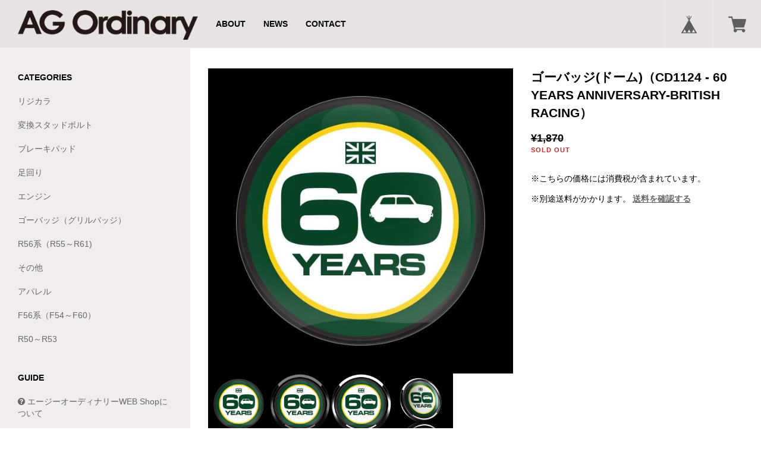

--- FILE ---
content_type: text/html; charset=UTF-8
request_url: https://shop.ag-ordinary.jp/items/60857208
body_size: 41797
content:
<!DOCTYPE html>
<!--[if lt IE 7 ]><html class="ie ie6" lang="ja"> <![endif]-->
<!--[if IE 7 ]><html class="ie ie7" lang="ja"> <![endif]-->
<!--[if IE 8 ]><html class="ie ie8" lang="ja"> <![endif]-->
<!--[if (gte IE 9)|!(IE)]><!--><html lang="ja"> <!--<![endif]-->
<head>

<link rel="stylesheet" type="text/css" href="https://cf-baseassets.thebase.in/19cff5233acc0c6b06216500f3603ead/asset/shop/BASEshop-c04794395695aab12cc9.css"/>
		<meta charset="utf-8">
    <meta http-equiv="X-UA-Compatible" content="IE=edge, chrome=1">
    <meta name="viewport" content="width=device-width, initial-scale=1.0, maximum-scale=1.0, user-scalable=no">
	<meta name="copyright" content="BASE" />
	<title>ゴーバッジ(ドーム)（CD1124 - 60 YEARS ANNIVERSARY-BRITISH RACING） | エージーオーディナリーWEB Shop</title>
	<link rel='icon' type='image/png' href='//static.thebase.in/favicon.png' />
<link rel='apple-touch-icon' sizes='180x180' href='//static.thebase.in/apple-touch-icon.png' />
<link rel='apple-touch-icon-precomposed' href='//static.thebase.in/apple-touch-icon.png' />

	<script src='/js/jquery-1.8.2.min.js'></script>

	<meta name="BASE-Theme-Name" content="PORTAL">
	<meta name="BASE-Theme-Version" content="15">

	
		<meta name="description" content="直径3インチ(76mm)の円型のバッジ。表面は保護クリアーコートされ紫外線保護・耐候性もあります。専用のホルダーに入れて固定します。なお、裏面がマグネットになっていますので、そのままボディーに貼り付ける事も出来ますが、長期間にわたって貼り付けたままの状態にはしないで下さい。★AGO店舗在庫と共有しておりますため、店舗で売り切れの際は商品をご用意できない場合がございます。商品がご用意できなかった場合は別途ご連絡をいたします。予めご了承ください。" />

<meta property="fb:app_id" content="350947278320210" />
<meta property="og:description" content="直径3インチ(76mm)の円型のバッジ。表面は保護クリアーコートされ紫外線保護・耐候性もあります。専用のホルダーに入れて固定します。なお、裏面がマグネットになっていますので、そのままボディーに貼り付ける事も出来ますが、長期間にわたって貼り付けたままの状態にはしないで下さい。★AGO店舗在庫と共有しておりますため、店舗で売り切れの際は商品をご用意できない場合がございます。商品がご用意できなかった場合は別途ご連絡をいたします。予めご了承ください。" />
<meta property="og:title" content="ゴーバッジ(ドーム)（CD1124 - 60 YEARS ANNIVERSARY-BRITISH RACING） | エージーオーディナリーWEB Shop powered by BASE" />
<meta property="og:image" content="https://baseec-img-mng.akamaized.net/images/item/origin/2a5dae84586b168672ab735f3a757d11.jpg?imformat=generic&q=90&im=Resize,width=1200,type=normal" />
<meta property="og:url" content="https://shop.ag-ordinary.jp/items/60857208" />
<meta property="og:site_name" content="エージーオーディナリーWEB Shop" />
<meta property="og:type" content="product" />

<meta property="product:price:amount" content="1870" />
<meta property="product:price:currency" content="JPY" />
<meta property="product:product_link" content="https://shop.ag-ordinary.jp/items/60857208" />

<meta name="twitter:card" content="summary_large_image" />
		<meta name="twitter:site" content="@BASEec" />
	<meta name="twitter:url" content="https://shop.ag-ordinary.jp/items/60857208" />
<meta name="twitter:title" content="ゴーバッジ(ドーム)（CD1124 - 60 YEARS ANNIVERSARY-BRITISH RACING） | エージーオーディナリーWEB Shop" />
<meta name="twitter:description" content="直径3インチ(76mm)の円型のバッジ。表面は保護クリアーコートされ紫外線保護・耐候性もあります。専用のホルダーに入れて固定します。なお、裏面がマグネットになっていますので、そのままボディーに貼り付ける事も出来ますが、長期間にわたって貼り付けたままの状態にはしないで下さい。★AGO店舗在庫と共有しておりますため、店舗で売り切れの際は商品をご用意できない場合がございます。商品がご用意できなかった場合は別途ご連絡をいたします。予めご了承ください。" />
<meta name="twitter:image" content="https://baseec-img-mng.akamaized.net/images/item/origin/2a5dae84586b168672ab735f3a757d11.jpg?imformat=generic&q=90&im=Resize,width=1200,type=normal" />

	
	
	
	    
        
    <!--[if IE]>
	<script src="https://html5shiv.googlecode.com/svn/trunk/html5.js"></script>
	<![endif]-->
	<!--[if lt IE 8 ]>
	<script src="https://ajax.googleapis.com/ajax/libs/chrome-frame/1/CFInstall.min.js"></script>
	<script>window.attachEvent('onload', function(){CFInstall.check({mode:'overlay'});});</script>
	<![endif]-->
    
    <link href="//basefile.s3.amazonaws.com/couzip/56bd4ec46a70d/bootstrap.min.css" rel="stylesheet">
    <link href="//maxcdn.bootstrapcdn.com/font-awesome/4.5.0/css/font-awesome.min.css" rel="stylesheet" crossorigin="anonymous">
    <link href="//basefile.s3.amazonaws.com/couzip/56bd9bc1e48ee/plugins.css" rel="stylesheet">
    
    <link href='//fonts.googleapis.com/css?family=Lato|Lato|Lato' rel='stylesheet' type='text/css'>
    
    <style type="text/css">
		html, body {
			height: 100%;
			margin: 0;
			padding: 0;
		}
		body {
			/*font-family: "Open Sans",sans-serif;*/
			font-family:"Hiragino Kaku Gothic ProN", Meiryo, sans-serif;
			-webkit-font-smoothing: antialiased;
		}
		a{
			outline:none;
		}
		a:hover, a:focus{
			text-decoration:none;
		}
		a img{
			outline:none;
		}
		img{
			outline:none;
		}
		hr{
			margin:15px 0;
			border-color: #eeeeee -moz-use-text-color -moz-use-text-color;
		}
		.fb-like iframe {
				z-index: 9999;
		}
		.fb-like iframe, .item-facebook-like iframe {
			max-width: none !important;
		}
		/*
		Header
		*/
		.bm_header{
			text-align:center;
			position:fixed;
			z-index:999;
			top:0;
			left:0;
			right:0;
			width:100%;
			overflow:hidden;
			background-color:#e8e3e3;
			border-bottom: 1px solid #eeeeee;
		}
		@media (min-width: 768px){
			.bm_header{
				text-align:left;
				position:absolute;
			}
		}
		.bm_header a{
			height: 50px;
			line-height: 50px;
		}
		@media (min-width: 768px){
			.bm_header a{
				height: 80px;
				line-height: 80px;
			}
		}
		.bm_header a, .bm_header a:hover, .bm_header a:focus{
			color:#000;
		}
		.bm_header a:hover, .bm_header a:focus{
			opacity:0.9;
		}
		
		.bm_toggle{
			outline:none;
			cursor: pointer;
			background-color: transparent;
			background-image: none;
			border:none;
			height: 50px;
			line-height: 50px;
			display:block;
			padding: 9px 10px;
			margin-left:5px;
			position:absolute;
		}
		@media (min-width: 768px){
			.bm_toggle{
				display:none;
			}
		}
		.bm_icon_bar{
			display: block;
    			height: 2px;
			-webkit-transition: all 0.2s ease 0s;
			transition: all 0.2s ease 0s;
    			width: 22px;
			border-radius: 1px;
			background-color:#000;
		}
		.bm_toggle .bm_icon_bar + .bm_icon_bar{
			margin-top: 4px;
		}
		
		.bm_icon_bar_top{
			transform: rotate(0);
			-webkit-transform: rotate(0);
		}
		.bm_icon_bar_middle{
			opacity: 1;
		}
		.bm_icon_bar_bottom{
			 transform: rotate(0);
			 -webkit-transform: rotate(0);
		}
		
		.bm_logo{
			display:block;
			font-weight:bold;
			margin:0 50px;
			white-space: nowrap;
			overflow: hidden;
			text-overflow: ellipsis;
		}
		@media (min-width: 768px){
			.bm_logo{
				padding:0;
				float: left;
				font-size:20px;
				margin:0 15px 0 30px;
			}
		}
		.bm_base_logo .bm_logo{
			margin-right:84px;
		}
		@media (min-width: 768px){
			.bm_base_logo .bm_logo{
				margin-right:15px;
			}
		}
		.bm_logo .logoText{
			font-size: 24px;
		}
		@media (min-width: 768px){
			.bm_logo .logoText{
				font-size: 28px;
			}
		}
		.bm_logo img{
			max-height:30px;
			width:auto;
		}
		@media (min-width: 768px){
			.bm_logo img{
				max-height:50px;
			}
		}
		.bm_header_nav{
			margin:0;
			padding:0;
			float:left;
			display:none;
		}
		@media (min-width: 768px){
			.bm_header_nav{
				display:block;
			}
		}
		.bm_header_nav ul{
			margin:0;
			padding:0;
			list-style:none;
		}
		.bm_header_nav ul li{
			float:left;
		}
		.bm_header_nav ul li a{
			display:block;
			padding:0 15px;
			font-weight:bold;
			font-size:16px;
		}
		.bm_header_nav ul li a:hover, .bm_header_nav ul li a:focus{
			opacity:0.8;
		}
		/*
		BASE Menu
		*/
		#baseMenu{
			position:absolute;
			top:0;
			right:0;
			margin:0;
		}
		
		#baseMenu ul{
			margin:0;
			padding:0;
			list-style:none;
		}
		#baseMenu ul li{
			float:left;
		}
		#baseMenu ul li a {
			display:block;
			padding:0 15px;
			border-left:1px solid #eeeeee;
		}
		@media (min-width: 414px){
			#baseMenu ul li a {
				padding:0 15px;
			}
		}
		@media (min-width: 768px){
			#baseMenu ul li a {
				padding:0 25px;
			}
		}
		.bm_base_logo #baseMenu ul li a {
			padding:0 12px;
		}
		@media (min-width: 414px){
			.bm_base_logo #baseMenu ul li a {
				padding:0 15px;
			}
		}
		@media (min-width: 768px){
			.bm_base_logo #baseMenu ul li a {
				padding:0 25px;
			}
		}
		
		#baseMenu ul li a img{
			width:20px !important;
			height:20px !important;
		}
		@media (min-width: 414px){
			#baseMenu ul li a img{
				width:20px !important;
				height:20px !important;
			}
		}
		@media (min-width: 768px){
			#baseMenu ul li a img{
				width:30px !important;
				height:30px !important;
			}
		}
		.bm_base_logo #baseMenu ul li a img{
			width:17px !important;
			height:17px !important;
		}
		@media (min-width: 414px){
			.bm_base_logo #baseMenu ul li a img{
				width:20px !important;
				height:20px !important;
			}
		}
		@media (min-width: 768px){
			.bm_base_logo #baseMenu ul li a img{
				width:30px !important;
				height:30px !important;
			}
		}
		
		/*Layout*/
		body{
			padding-top:50px;
		}
		@media (min-width: 768px){
			body{
				padding-top:80px; /*For Header*/
			}
		}
		.bm_container{
			position:relative;
		}
		.bm_container > .row{
			min-height:100%;
			overflow:hidden;
		}
		#bm_sidebar, #bm_content{
			padding:0;
		}
		#bm_sidebar{
			/*For Open SideBar*/
			overflow-y: auto;
  			-webkit-overflow-scrolling: touch;
			position:fixed;
			top:0;
			bottom:0;
			border-right: 1px solid #eeeeee;
		}
		
			
		@media (max-width: 767px){
			#bm_sidebar{
				left:-300px;
				width:300px;
			}
    		}
			
		@media (max-width: 360px){
			#bm_sidebar{
				left:-270px;
				width:270px;
			}
    		}

		
		@media (min-width: 768px){
			#bm_sidebar{
				left:0;
				position:relative;
				min-height:100%;
				padding-bottom:32767px;
				margin-bottom:-32767px;
				
			}
		}
		
		/*
		Common
		*/
		.badge{
			background-color: #777;
			border-radius: 10px;
			color: #fff;
			display: inline-block;
			font-size: 12px;
			font-weight: 700;
			line-height: 1;
			min-width: 10px;
			padding: 3px 7px;
			text-align: center;
			vertical-align: middle;
			white-space: nowrap;
		}
		
		.breadcrumb {
			display:none;
			background-color: rgba(0, 0, 0, 0.06);
			border-radius: 4px;
			list-style: outside none none;
			margin: 35px 30px 15px;
			padding: 8px 15px;
		}
		.breadcrumb > li {
			display: inline-block;
			color:#000;
		}
		.breadcrumb > li + li::before {
			content: "» ";
			padding: 0 5px;
		}
		.breadcrumb li a{
			color:#000;
		}
		.breadcrumb li a i.fa{
			padding:5px 10px;
		}
		
		#back-to-top {
			border-radius: 2px;
			bottom: 10px;
			color: #fff;

			position: fixed;
			right: 10px;
			text-align: center;
			z-index: 999;
			
			-webkit-transition: all 0.5s;
			transition: all 0.5s;
			opacity: 0;
		  
			color:#fff;
			background: #000;
			
			
		}
		#back-to-top i{
			height: 30px;
			line-height: 30px;
			width: 30px;
		}
		#back-to-top.fadein{
			opacity:1;
		}
		.label {
			display: inline;
			padding: .2em .6em .3em;
			font-size: 75%;
			font-weight: bold;
			line-height: 1;
			color: #ffffff;
			text-align: center;
			white-space: nowrap;
			vertical-align: baseline;
			border-radius: .25em;
		}
		a.label:hover,
		a.label:focus {
			color: #ffffff;
			text-decoration: none;
			cursor: pointer;
		}
		.label:empty {
			display: none;
		}
		.btn .label {
			position: relative;
			top: -1px;
		}
		.label-default {
			background-color: #777777;
		}
		.label-default[href]:hover,
		.label-default[href]:focus {
			background-color: #5e5e5e;
		}
		.label-primary {
			background-color: #337ab7;
		}
		.label-primary[href]:hover,
		.label-primary[href]:focus {
			background-color: #286090;
		}
		.label-success {
			background-color: #5cb85c;
		}
		.label-success[href]:hover,
		.label-success[href]:focus {
			background-color: #449d44;
		}
		.label-info {
			background-color: #5bc0de;
		}
		.label-info[href]:hover,
		.label-info[href]:focus {
			background-color: #31b0d5;
		}
		.label-warning {
			background-color: #f0ad4e;
		}
		.label-warning[href]:hover,
		.label-warning[href]:focus {
			background-color: #ec971f;
		}
		.label-danger {
			background-color: #d9534f;
		}
		.label-danger[href]:hover,
		.label-danger[href]:focus {
			background-color: #c9302c;
		}
		
		#loading{
			text-align:center;
			width:100%;
			margin:30px 0;
			display:none;
		}
		
		/*
		Sidebar
		*/
		#bm_sidebar{
			font-size:14px;
			background-color:#f2eded;
		}
		#bm_sidebar a, #bm_sidebar a:hover, #bm_sidebar a:focus{
			color:#666666;
		}
		#bm_sidebar .bm_sidebar_content{
			padding:5px 30px 20px;
		}
		#bm_sidebar img{
			max-width:100%;
			height:auto;
		}
		#bm_sidebar h3{
			margin:35px 0 10px;
			font-size:16px;
			color:#000;
		}
		#bm_sidebar ul{
			list-style:none;
			margin:0;
			padding:0;
			margin:0 0 15px;
		}
		#bm_sidebar ul li{
			margin:0;
			padding:0;
		}
		#bm_sidebar ul li a{
			display:block;
			padding:10px 0;
			font-size:14px;
		}
		#bm_sidebar ul li a:hover, #bm_sidebar ul li a:focus{
			opacity:0.8;
		}
		.bm_category .badge{
			float:right;
			opacity:0.5;
		}
		.bm_sidebar_toggle{
			display:block;
		}
		@media (min-width: 768px){
			.bm_sidebar_toggle{
				display:none;
			}
		}
		.bm_lang{
			margin:35px 0 65px;
		}
		#i18 > div{
			display:inline-block;
		}
		#i18 > div.lang{ 
			margin-right:10px;
		}
		#i18 select {
			border: 1px solid #ccc;
			border-radius: 2px;
			cursor: pointer;
			font-size: 11px;
			line-height: 18px;
			min-width: inherit;
			padding: 5px 25px 5px 10px;
			vertical-align: middle;
		}
		
		#bm_search_form {
			margin: 25px 0 0;
			position: relative;
		}
		
		#bm_search_form input {
			margin: 0;
		}
		
		input#q {
			width: 100%;
			padding: 5px;
			z-index: 1;
			background-color: transparent;
			border-radius: 0;
			border: 1px solid #000;
		}
		
		input#search_submit {
			border-radius: 0;
			width: auto;
			position: absolute;
			right: 0;
			top: 0;
			bottom: 0;
			z-index: 2;
			font-family: FontAwesome;
			padding: 5px 10px;
			background-color: transparent;
			color:  #000;
			border: 1px solid #000;
		}
		
		
		/*
		Content
		*/
		.bm_content{
			color:#000;
		}
		.bm_content a{
			color:#666666;
		}
		.bm_content_wrapper{
			margin: 35px 15px 35px;
		}
		@media (min-width: 768px){
			.bm_content_wrapper{
				margin: 35px 30px 15px;
			}
		}
		
		.bm_content_wrapper > h2{
			font-size:22px;
		}
		
		.bm_item_detail_wrapper{
			margin: 0;
		}
		@media (min-width: 992px){
			.bm_item_detail_wrapper{
				margin: 35px 30px 15px;
			}
		}
		
		.bm_content_cover{
			margin:0;
		}
		.bm_content_cover img{
			width:100%;
			height:auto;
		}
		
		.bm_auto_link iframe{
			width:100%;
			margin:15px 0;
		}
		.bm_auto_link img{
			max-width:100%;
			height:auto;
			margin:15px 0;
		}
		
		/*
		SideBar Blog
		*/
		ul#bm_sidebar_blog_list{
			margin:0;
			padding:0;
		}
		ul#bm_sidebar_blog_list li{
			overflow:hidden;
			margin-bottom:10px;
		}
		ul#bm_sidebar_blog_list li.more_{
			margin-bottom:0;
		}
		ul#bm_sidebar_blog_list li.more_ a{
			font-size:12px;
			text-align:right;
			display:block;
			padding:0;
			line-height:44px;
		}
		ul#bm_sidebar_blog_list li._hasimage{
		}
		ul#bm_sidebar_blog_list li span{
			display:block;
		}
		ul#bm_sidebar_blog_list li span._text{
			line-height:1.4em;
			font-size:12px;
		}
		ul#bm_sidebar_blog_list li span._date{
			font-size:11px;
			margin-bottom:5px;
			opacity:0.8;
		}
		ul#bm_sidebar_blog_list li._hasimage figure{
			width:30%;
			height:50px;
			float:left;
			background-size:cover;
			background-position:center center;
			background-repeat:no-repeat;
		}
		ul#bm_sidebar_blog_list li._hasimage ._date, #bm_sidebar_blog_list li._hasimage ._text{
			width:70%;
			padding:0 0 0 10px;
			float:right;
		}
		
		/*
		HOME BLog
		*/
		#bm_blog_container{
			opacity:0;
			min-height:300px;
			-webkit-transition: all 1s;
			transition: all 1s;
		}
		.bm_blog_slider{
			margin:0;
			padding:0;
		}
		.bm_blog_slider img{
			width: 100%;
			height: auto;
		}
		.bm_blog_slider .slick-slide{
			position:relative;		
		}
		.bm_blog_slider .slick-slide a{
			display:block;
			height:100%;
			background-repeat:no-repeat;
			background-size:cover;
			background-position:center center;
			position:relative;
			color:#fff;
		}
		.bm_blog_slider_image{
			display:block;
		}
		.bm_blog_slider_image img{
			width:100%;
			height:auto;
		}
		.bm_blog_slider_inner{
			opacity:0;
			filter:alpha(opacity=0);
			position:absolute;
			height:100%;
			width:100%;
			top:0;
			overflow:hidden;
		}
		.bm_blog_slider_bg{
			position:absolute;
			z-index:1;
			width:100%;
			height:100%;
			top:0;
			left:0;
			right:0;
			bottom:0;
			opacity:0.8;
			filter:alpha(opacity=80);
			background-color:#000;
		}
		.bm_blog_slider_date{
			color:#fff;
			text-align:center;
			padding: 4px 8px;
			font-size:16px;
			position:relative;
			z-index:2;
			border:2px solid #fff;
			float:left;
			margin:30px 15px 15px 30px;
		}
		.bm_blog_slider_date .year{
			font-size:16px;
			text-align:center;
			display:block;
		}
		.bm_blog_slider_title{
			color:#fff;
			position:relative;
			z-index:3;
			float:left;
			margin:30px 0 15px;
			word-wrap: break-word;
			width:65%;
			font-size:18px;
		}
		@media (min-width: 768px){
			.bm_blog_slider_title{
				font-size:24px;
				width:70%;
			}
		}
		.bm_blog_slider .slick-slide a:hover, .bm_blog_slider .slick-slide a:focus{
			opacity:1;
		}
		.bm_blog_slider .slick-slide a:hover .bm_blog_slider_inner, .bm_blog_slider .slick-slide a:focus .bm_blog_slider_inner{
			opacity:1.0;
    			filter:alpha(opacity=100);
			-webkit-transition: all 0.2s ease-in-out;
			transition: all 0.2s ease-in-out;
		}
		
		.main #about > .blog_inner{
			border-bottom:none !important;
			padding: 0 0 30px !important;
		}
		.main #about > .blog_inner .blog_contents{
			height:auto !important;
		}
		.main #about > .blog_inner .blog_contents .read_more{
			position:static !important;
		}
		.main #about .read_more a{
			display:inline-block;
			width:100%;
			line-height:44px;
			text-align:center;
			margin-bottom:15px;
			color:#fff !important;
			background-color:#000 !important;
		}
		.main #about.blogListMain .blog_title{
			margin-bottom:15px !important;
		}
		.main #about.blogListMain .blog_publish{
			margin:0 0 30px !important;
		}
		.main #about.blogListMain .blog_publish .publish_date{
			padding:0;
			margin:0 !important;
		}
		.blog_head_image{
			margin-bottom:15px;
		}
		.main #about .social ul{
			list-style:none;
			margin:0;
			padding:0;
		}
		.main #about .social ul li a{
			display:inline-block;
			background-color:#fff;
			border-radius:2px;
		}
		.main #about.blogDetail .blog_title{
			margin:0 0 15px !important;
		}
		.main #about.blogDetail .blog_publish{
			margin:0 0 30px !important;
		}
		#about .publish_date{
			margin:0 !important;
		}
		.paginate-wrp{
			margin-top:0 !important;
		}
		
		.bm_blog_back_link{
			display:block;
			line-height:44px;
			margin:0 0 30px;
		}
		
		.bm_blog_back_link  i.fa{
			margin-right:10px;
		}
	
	
		/*
		Item
		*/
		
		#bm_items{
			padding:10px 20px 10px;
		}
		@media (min-width: 414px){
			#bm_items{
				padding:15px 30px 15px;
			}
		}
		
		@media (min-width: 414px) and (max-width: 768px)
		{
			.col-sm-6{
				width:50%;
				float:left;
			}
		}
		
		#bm_category_title{
			margin:35px 35px 0;
			font-size:22px;
		}
		
		
		
		.bm_item{
			transform-style: preserve-3d;
   			transition: all 100ms ease-out 0s;
			-webkit-transform-style: preserve-3d;
			-webkit-transition: all 100ms ease-out 0s;
			padding:15px 15px;
		}
		
		@media (max-width: 767px){
			.col-custom-2{
				width:50%;
				float:left;
			}
		}
		@media (max-width: 413px){
			.col-custom-2{
				padding:5px;
			}
		}
		
		img.bm_item_image{
			width:100%;
			height:auto;
		}
		.bm_item figure{
			position:relative;
		}
		.bm_item a{
			height:100%;
			display:block;
			color:#000;
		}
		#bm_content .bm_item a{
			color:#000;
		}
		.bm_item_info{
			padding:0;
			transition: all 100ms ease-out 0s;
			-webkit-transition: all 100ms ease-out 0s;
			overflow:hidden;
		}
		.bm_item_name{
			padding:15px 15px 5px;
			margin:0;
		}
		
		.bm_item_price{
			padding:0 15px 15px;
			font-weight:bold;
			text-align:right;
			margin:0;
			font-size:15px;
		}
		.bm_soldout{
			display:block;
			color:#c42929;
			letter-spacing:1px;
			font-size:11px;
		}
		.bm_noitem_label{
			text-decoration:line-through;
		}
		.bm_download{
			margin-top:0;
			margin-bottom:15px;
			font-weight:300;
		}
		.bm_noitems{
			text-align:center;
			padding:60px;
		}
		
		@media (min-width: 768px){
			.bm_item:hover, .bm_item:focus{
				padding:5px;
				transition: all 100ms ease-out 0s;
				-webkit-transition: all 100ms ease-out 0s;
			}
			.bm_item:hover a, .bm_item:focus a{
				box-shadow: 0 5px 31px -1px rgba(0, 0, 0, 0.15);
			}
			.bm_item:hover .bm_item_info, .bm_item:focus .bm_item_info{
				padding:0 10px;
				transition: all 100ms ease-out 0s;
				-webkit-transition: all 100ms ease-out 0s;
			}
		}
		
		/*
		Item Detail
		*/
		
		#bm_item_images{
			margin-bottom:30px;
			position:relative;
		}
		#bm_cart, #bm_item_detail{
			margin:0 15px 30px;
		}
		@media (min-width: 414px){
			#bm_cart, #bm_item_detail{
				margin:0 30px 15px;
			}
		}
		@media (min-width: 992px){
			#bm_cart, #bm_item_detail{
				margin:0 0 30px;
			}
		}
		#bm_item_detail > p{
			margin-top:0;
			margin-bottom:30px;
		}
		#bm_item_main_image{
			margin-bottom:0;
		}
		#bm_item_main_image img{
			outline:none;
		}
		#bm_item_thumbs img{
			cursor:pointer;
			outline:none;
		}	
		#bm_cart .bm_item_name{
			padding:0;
			margin-bottom:15px;
		}
		#bm_cart .bm_item_price{
			font-size:18px;
			text-align:left;
			padding:0;
			margin-bottom:30px;
		}
		
		#itemAttention, #itemSelect{
			margin-bottom:15px;
		}
		
		#itemSelect label{
			font-size:16px;
			font-weight:bold;
			margin-right:15px;
		}
		#itemSelect > div{
			line-height:50px;
		}
		
		.bm_purchase_btn{
			border:none;
			display:block;
			margin-bottom:30px;
			width:100%;
			line-height:44px;
			text-align:center;
			background-color:#000;
			color:#fff;
		}
		
		.bm_item_detail_content{
			margin-bottom:30px;
		}
		
		
		.bm_report_btn{
			clear:both;
		}
		.bm_report_btn .irContainer{
			position:fixed !important;
			top:50% !important;
			left:50% !important;
			transform:translate(-50%, -50%);
			-webkit-transform: translate(-50%, -50%);
			margin:0 !important;
		}
		.bm_report_btn a, #openIllegalReport{
			opacity:0.8;
			border-radius: 2px;
			display:inline-block;
			padding:2px 5px;
			border:1px solid #666666;
			color:#666666;
		}
		
		.bm_social_btns{	
			width:100%;
			padding:0;
			margin:0 0 15px;
			list-style:none;
			
			display:none;
		}
		.bm_social_btns:after{
			content:'';
			display:block;
			clear:both;
		}
		.bm_social_btns .twitter, .bm_social_btns .facebook, .bm_social_btns .widget{
			float:left;
			margin-right:10px;
			height:30px;
		}
		.bm_social_btns #widget{
			margin-right:0;
			margin-left:0 !important;
			float:left !important;
			margin-bottom:15px;
		}
		
		.snsposition0 .bm_social_btns.position0{
			display:block;
		}
		.snsposition1 .bm_social_btns.position1{
			display:block;
		}
		.snsposition2 .bm_social_btns.position2{
			display:block;
		}
		
		@media (min-width: 992px){
			#bm_cart.bm_cart_fixed{
				position:fixed;
				top:35px;
				width:27.96%;
				z-index:1;
			}
		}
		#bm_item_common_image{
			margin-bottom:15px;
		}
		#bm_item_common_image img{
			max-width:100%;
			height:auto;
		}
		
		/*#bm_item_detail{
			position:relative;
			z-index:1;
		}*/
		.bm_contentssocial_btns{
			padding-top:15px;
			border-top:1px solid #eeeeee;
		}
		
		#openIllegalReport:hover, #openIllegalReport:focus{
			opacity:1;
		}
		
		/*
		Review
		*/
		.bm_review_container{
			margin-bottom:30px;
		}
		
		#bm_review{
			padding-top:15px;
			border-top:1px solid #eeeeee;
		}
		
		#bm_review_input_link{
			display:inline-block;
			line-height:44px;
			margin-bottom:30px;
			padding:0 30px;
			color:#fff;
			background-color:#000;
		}
		
		#bm_review_title{
			font-size:16px;
			font-weight:bold;
			margin:0 0 15px;
		}
		
		#bm_review_lists{
			margin-bottom:15px;
			overflow:hidden;
		}
		#bm_review_none{
			padding-bottom:30px;
		}
		#bm_review_more{
			padding-bottom:15px;
		}
		.bm_review{
			margin-bottom:30px;
		}
		.bm_review .bm_review_title{
			font-size:16px;
			font-weight:bold;
			margin-bottom:5px;
		}
		.bm_review .bm_review_info{
			margin-bottom:5px;
			line-height:24px;
			width:100%;
			font-size:14px;
		}
		.bm_review .bm_review_info ._star{
			margin-right:10px;
			display:inline-block;
		}
		.bm_review .bm_review_info ._star i{
			color:#fd9317;
		}
		.bm_review .bm_review_info ._star i._gray{
			color:#cccccc;
			opacity:0.8;
		}
		.bm_review .bm_review_info ._name, .bm_review .bm_review_info ._date{
			font-size:14px;
			display:inline-block;
		}
		.bm_review .bm_review_body{
			margin-bottom:15px;
			font-size:12px;
			opacity:0.9;
		}
		
		
		#bm_review_post, #bm_review_post_overlay{
			position:fixed;
			display:none;
		}
		#bm_review_post_overlay{
			z-index:1000;
			top:0;
			left:0;
			right:0;
			width:100%;
			height:100%;
			background-color:#000;
			opacity:0.2;
		}
		#bm_review_post{
			z-index:1001;
			top:0;
			left:0;
			right:0;
			width:100%;
			height:100%;
			overflow:auto;
			-webkit-overflow-scrolling:touch;
			background-color:#fff;
		}
		@media (min-width: 414px){
			#bm_review_post{
				width:414px;
				height:auto;
				transform:translate(-50%, -50%);
				-webkit-transform: translate(-50%, -50%);
				top:50%;
				left:50%;
				overflow:hidden;
				border-radius:4px;
				box-shadow: 0 5px 31px -1px rgba(0, 0, 0, 0.15);
			}
		}
		#bm_review_post_thumb{
			background-position:center top;
			background-repeat:no-repeat;
			background-size:cover;
			height:220px;
		}
		@media (min-width: 414px){
			#bm_review_post_thumb{
				height:60px;
				width:60px;
				float:left;
				margin:15px;
				border-radius:4px;
				overflow:hidden;
			}
		}
		#bm_review_post_name{
			padding:10px 15px 5px;
			font-weight:bold;
		}
		@media (min-width: 414px){
			#bm_review_post_name{
				float:right;
				width:324px;
				padding:15px 15px 15px 0;
			}
		}
		#bm_review_post._input #bm_review_post_form{
			display:block;
		}
		#bm_review_post._thanks #bm_review_post_form{
			display:none;
		}
		#bm_review_post_form form{
			margin:0;
			padding:0;
		}
		#bm_review_post_form .txt_fld {
			border-bottom: 1px solid #eee;
			padding: 10px 15px 15px;
			position: relative;
			text-align: right;
			overflow:hidden;
		}
		@media (min-width: 414px){
			#bm_review_post_form .txt_fld {
				padding: 10px 15px 0;
			}
		}
		#bm_review_post_form .txt_fld label {
			color: #222;
			display: block;
			float: left;
			font-size: 11px;
			padding-bottom: 10px;
			text-align: left;
			width:100%;
		}
		@media (min-width: 414px){
			#bm_review_post_form .txt_fld label {
				padding-top: 8px;
				padding-bottom: 0;
				width: 30%;
			}
		}
		#bm_review_post_form .txt_fld input, #bm_review_post_form .txt_fld textarea, #bm_review_post_form .txt_fld select {
			background: #f7f7f7 none repeat scroll 0 0;
			border-color: #ccc #e7e6e6 #e7e6e6 #ccc;
			border-radius: 4px;
			border-style: solid;
			border-width: 1px;
			color: #222;
			font-family: "Helvetica Neue";
			outline: medium none;
			width: 100%;
		}
		@media (min-width: 414px){
			#bm_review_post_form .txt_fld input, #bm_review_post_form .txt_fld textarea,  #bm_review_post_form .txt_fld select {
				width: 70%;
			}
		}
		
		#bm_review_post_form .txt_fld input:focus, #bm_review_post_form .txt_fld textarea:focus, #bm_review_post_form .txt_fld select:focus {
			background-color: #faf9dc;
		}
		
		#bm_review_post_form .txt_fld input.error, #bm_review_post_form .txt_fld textarea.error{
			border:1px solid #e72d2d;
			background-color:#fecbcb;
			margin-bottom:5px;
		}
		#bm_review_post_form .txt_fld label.error{
			
			color:#e72d2d;
			padding:0 0 5px;
		}
		@media (min-width: 414px){
			#bm_review_post_form .txt_fld label.error{
				float:right;
				width:55%;
			}
		}
		#bm_review_post_form, #bm_review_post_thanks{
			clear:both;
		}
		#bm_review_post_thanks{
			padding:0 15px 15px;
		}
		#bm_review_post._input #bm_review_post_thanks{
			display:none;
		}
		#bm_review_post._thanks #bm_review_post_thanks{
			display:block;
		}
		
		#bm_review_post._input #bm_review_post_btns ._close{
			display:none;
		}
		#bm_review_post._input #bm_review_post_btns ._cancel, #bm_review_post._input #bm_review_post_btns ._send{
			display:inline-block;
		}
		#bm_review_post._thanks #bm_review_post_btns ._close{
			display:inline-block;
		}
		#bm_review_post._thanks #bm_review_post_btns ._cancel, #bm_review_post._thanks #bm_review_post_btns ._send{
			display:none;
		}
		#bm_review_post_btns{
			padding:0;
			margin:0;
			list-style:none;
			overflow:hidden;
		}
		#bm_review_post_btns li{
			float:left;
			margin-bottom:15px;
		}
		@media (min-width: 414px){
			#bm_review_post_btns li{
				margin-bottom:0;
			}
		}
		
		#bm_review_post_btns a{
			display:block;
			text-align:center;
			line-height:44px;
			height:44px;
			color:#fff;
		}
		#bm_review_post_btns ._send a{
			background-color:#2462b9;
		}
		#bm_review_post_btns ._cancel a{
			background-color:#f0ad4e;
		}
		#bm_review_post_btns ._close a{
			background-color:#5cb85c;
		}
		#bm_review_post_btns ._send, #bm_review_post_btns ._cancel{
			width:100%;
		}
		@media (min-width: 414px){
			#bm_review_post_btns ._send, #bm_review_post_btns ._cancel{
				width:50%;
			}
		}
		#bm_review_post_btns ._close{
			width:100%;
		}
		
		#bm_review_post_loading{
			display:none;
			position:fixed;
			top:0;
			left:0;
			right:0;
			bottom:0;
			width:100%;
			height:100%;
			background-color:rgba(255, 255, 255, 0.7);
		}
		@media (min-width: 414px){
			#bm_review_post_loading{
				position:absolute;
			}
		}
		#bm_review_post_loading img{
			position:absolute;
			width:200px;
			height:auto;
			left:50%;
			top:50%;
			transform:translate(-50%, -50%);
			-webkit-transform: translate(-50%, -50%);
		}
		
		#bm_review_post._loading #bm_review_post_loading{
			display:block;
		}
		
		#bm_review_cupon{
			display:none;
			background-color:#eeeeee;
		}
		#bm_review_post._thanks #bm_review_cupon{
			display:block;
		}
		#bm_review_cupon ._title{
			font-size:16px;
			text-align:center;
			display:block;
			padding:10px;
			font-weight:bold;
			color:#000;
		}
		#bm_review_cupon input._code{
			width:80%;
			display:block;
			padding:5px;
			margin:0 auto;
			border:1px solid #0574f2;
			background-color:#d7e5f4;
			color:#1364bf;
			font-weight:bold;
		}
		#bm_review_cupon ._txt{
			text-align:center;
			padding:10px 10px 15px;
			font-size:11px;
			margin:0;
		}
		
		/*
		Contact
		*/
		.inquirySection{
			color:#000;
		}
		.inquirySection h1{
			margin-top:0;
			text-transform: uppercase;
			font-size:22px;
		}
		.inquirySection dl dt {
			margin-bottom: 10px;
		}
		.inquirySection dl dd {
			margin-bottom: 20px;
			margin-left:0;
		}
		.inquirySection dl dd input, .inquirySection dl dd textarea{
			border: 1px solid #c4c4c4;
			border-radius: 5px;
			padding: 10px;
			width: 100%;
		}
		.inquirySection dl dt span {
			color: #ee6b7b;
			margin-left: 10px;
			vertical-align: baseline;
		}
		.inquirySection .control-panel{
			padding-top:10px;
			margin-bottom:15px;
		}
		.inquirySection .control-panel input#buttonLeave{
			width: 100%;
			background-color: #000;
			color: #fff;
			cursor: pointer;
			display: block;
			letter-spacing: 2px;
			line-height: 1;
			outline: 0 none;
			padding: 10px 0;
			text-align: center;
			text-decoration: none;
			transition-duration: 0.3s;
			border:none;
		}
		
		/*
		privacy / row
		*/
		#law > h2, #privacy > h2{
			margin-top:0;
			margin-bottom:30px;
		}
		
		/*
		Footer
		*/
		#bm_footer{
			padding:18px 30px;
			color:#000;
			background-color:#eeeeee;
			border-top:1px solid #eeeeee;
		}
		#bm_footer.fixed{
			
		}
		#bm_footer a{
			color:#000;
		}
		address{
			text-align:center;
			font-size:11px;
			font-style:normal;
			
		}
		@media (min-width: 768px){
			address{
				text-align:left;
			}
		}
		/*
		Close
		*/
		.bm_notpubic_shop{
			text-align:center;
			z-index:2000;
			height: 100%;
			left: 0;
			position: fixed;
			top: 0;
			width: 100%;
			color:#000;
		}
		.bm_notpubic_shop h2{
			width:100%;
			text-align:center;
			position:absolute;
			top:40%;
		}
		
		/*
		 Slick
		 */
		.slick-prev,
		.slick-next
		{
			text-align:center;
			font-size:30px;
			position: absolute;
			top: 50%;
			display: block;
			width: 40px;
			height: 40px;
			line-height: 40px;
			padding: 0;
			cursor: pointer;
			border: none;
			outline: none;
			background: transparent;
			color:#666666;
		}
		.slick-prev:hover, .slick-prev:focus,
		.slick-next:hover, .slick-next:focus{
			color:#666666;
		}
		.slick-next{
			right:0;
		}
		.slick-prev{
			left:0;
			z-index:100;
		}
		.slick-next:before, .slick-prev:before{
			content:'';
		}
		.slick-dots{
			bottom:0;
		}
		.slick-dots li button:before{
			font-family:inherit;
			font-size:14px;
			content:'';
			width:10px;
			height:10px;
			border-radius:50%;
			left:5px;
			background-color:#666666;
		}
		
		/*
		Animation
		*/
		
		#bm_container{
			overflow:auto;
			
		}
		@media (min-width: 768px){
			#bm_container{
				overflow:visible;
			}
		}
		
		#bm_header, #bm_content, #bm_sidebar, #bm_footer{
			transition-duration: 0.5s;
			transition-property: transform;
			transition-timing-function: cubic-bezier(0.645, 0.045, 0.355, 1);
			-webkit-transition-property: transform;
			-webkit-transition-duration:0.5s;
			-webkit-transition-timing-function:cubic-bezier(0.645, 0.045, 0.355, 1);
		}
		body.bm_menu_open #bm_header,
		body.bm_menu_open #bm_content,
		body.bm_menu_open #bm_sidebar,
		body.bm_menu_open #bm_footer{
			transform: translate3d(300px, 0px, 0px);
			transition-duration: 0.5s;
			transition-property: transform;
			transition-timing-function: cubic-bezier(0.645, 0.045, 0.355, 1);
			-webkit-transform:translate3d(300px,0px,0px);
			-webkit-transition-property: transform;
			-webkit-transition-duration:0.5s;
			-webkit-transition-timing-function:cubic-bezier(0.645, 0.045, 0.355, 1);
		}
		@media (max-width: 360px){
			body.bm_menu_open #bm_header,
			body.bm_menu_open #bm_content,
			body.bm_menu_open #bm_sidebar,
			body.bm_menu_open #bm_footer{
				transform: translate3d(270px, 0px, 0px);
				-webkit-transform:translate3d(270px,0px,0px);
			}
		}
		@media (min-width: 768px){
			body.bm_menu_open #bm_header,
			body.bm_menu_open #bm_content,
			body.bm_menu_open #bm_sidebar,
			body.bm_menu_open #bm_footer{
				transform: translate3d(0px, 0px, 0px);
				transition-duration: 0s;
				-webkit-transform:translate3d(0px,0px,0px);
				-webkit-transition-duration:0s;
			}
		}
		body.bm_menu_open #back-to-top{
			display:none;
		}
		@media (min-width: 768px){
			body.bm_menu_open #back-to-top{
				display:block;
			}
		}
		
		
		/*Header Animation*/
		body.bm_menu_open .bm_icon_bar_top{
			transform: rotate(45deg);
		  	transform-origin: 10% 10%;
			-webkit-transform: rotate(45deg);
		  	-webkit-transform-origin: 10% 10%;
		}
		body.bm_menu_open .bm_icon_bar_middle{
			opacity:0;
		}
		body.bm_menu_open .bm_icon_bar_bottom{
			transform: rotate(-45deg);
		  	transform-origin: 10% 90%;
			-webkit-transform: rotate(-45deg);
		  	-webkit-transform-origin: 10% 90%;
		}
		
		
		/*
		Fonts
		*/
		body.bm_fonts_logo-Lato .bm_logo .logoText{
			font-family: "Open Sans",sans-serif;
			font-size:20px;
		}
		@media (min-width: 768px){
			body.bm_fonts_logo-Lato .bm_logo .logoText{
				font-size:22px;
			}
		}
		body.bm_fonts_menu-Lato .bm_header_nav a, body.bm_fonts_title-Lato #bm_sidebar h3{
			font-family: "Open Sans",sans-serif;
			font-size:14px;
		}
		body.bm_fonts_title-Lato .bm_content_wrapper > h2,
		body.bm_fonts_title-Lato #bm_category_title,
		body.bm_fonts_title-Lato .inquirySection h1{
			font-family: "Open Sans",sans-serif;
			font-size:20px;
		}
		
		body.bm_fonts_logo-Quicksand .bm_logo .logoText,
		body.bm_fonts_menu-Quicksand .bm_header_nav a,
		body.bm_fonts_title-Quicksand #bm_sidebar h3,
		body.bm_fonts_title-Quicksand .bm_content_wrapper > h2,
		body.bm_fonts_title-Quicksand #bm_category_title,
		body.bm_fonts_title-Quicksand .inquirySection h1
		{
			font-family:"Quicksand";
		}
		body.bm_fonts_logo-Oswald .bm_logo .logoText,
		body.bm_fonts_menu-Oswald .bm_header_nav a,
		body.bm_fonts_title-Oswald #bm_sidebar h3,
		body.bm_fonts_title-Oswald .bm_content_wrapper > h2,
		body.bm_fonts_title-Oswald #bm_category_title,
		body.bm_fonts_title-Oswald .inquirySection h1{
			font-family:"Oswald";
		}
		body.bm_fonts_logo-BenchNine .bm_logo .logoText,
		body.bm_fonts_menu-BenchNine .bm_header_nav a,
		body.bm_fonts_title-BenchNine #bm_sidebar h3,
		body.bm_fonts_title-BenchNine .bm_content_wrapper > h2,
		body.bm_fonts_title-BenchNine #bm_category_title,
		body.bm_fonts_title-BenchNine .inquirySection h1{
			font-family:"BenchNine";
		}
		body.bm_fonts_logo-Cookie .bm_logo .logoText,
		body.bm_fonts_menu-Cookie .bm_header_nav a,
		body.bm_fonts_title-Cookie #bm_sidebar h3,
		body.bm_fonts_title-Cookie .bm_content_wrapper > h2,
		body.bm_fonts_title-Cookie #bm_category_title,
		body.bm_fonts_title-Cookie .inquirySection h1{
			font-family:"Cookie";
		}
		body.bm_fonts_logo-Playball .bm_logo .logoText,
		body.bm_fonts_menu-Playball .bm_header_nav a,
		body.bm_fonts_title-Playball #bm_sidebar h3,
		body.bm_fonts_title-Playball .bm_content_wrapper > h2,
		body.bm_fonts_title-Playball #bm_category_title,
		body.bm_fonts_title-Playball .inquirySection h1{
			font-family:"Playball";
		}
		body.bm_fonts_logo-Pacifico .bm_logo .logoText,
		body.bm_fonts_menu-Pacifico .bm_header_nav a,
		body.bm_fonts_title-Pacifico #bm_sidebar h3,
		body.bm_fonts_title-Pacifico .bm_content_wrapper > h2,
		body.bm_fonts_title-Pacifico #bm_category_title,
		body.bm_fonts_title-Pacifico .inquirySection h1{
			font-family:"Pacifico";
		}
		body.bm_fonts_logo-Sacramento .bm_logo .logoText,
		body.bm_fonts_menu-Sacramento .bm_header_nav a,
		body.bm_fonts_title-Sacramento #bm_sidebar h3,
		body.bm_fonts_title-Sacramento .bm_content_wrapper > h2,
		body.bm_fonts_title-Sacramento #bm_category_title,
		body.bm_fonts_title-Sacramento .inquirySection h1{
			font-family:"Sacramento";
		}
		body.bm_fonts_logo-Allan .bm_logo .logoText,
		body.bm_fonts_menu-Allan .bm_header_nav a,
		body.bm_fonts_title-Allan #bm_sidebar h3,
		body.bm_fonts_title-Allan .bm_content_wrapper > h2,
		body.bm_fonts_title-Allan #bm_category_title,
		body.bm_fonts_title-Allan .inquirySection h1{
			font-family:"Allan";
		}
		body.bm_fonts_logo-Anton .bm_logo .logoText,
		body.bm_fonts_menu-Anton .bm_header_nav a,
		body.bm_fonts_title-Anton #bm_sidebar h3,
		body.bm_fonts_title-Anton .bm_content_wrapper > h2,
		body.bm_fonts_title-Anton #bm_category_title,
		body.bm_fonts_title-Anton .inquirySection h1{
			font-family:"Anton";
		}
		body.bm_fonts_logo-Boogaloo .bm_logo .logoText,
		body.bm_fonts_menu-Boogaloo .bm_header_nav a,
		body.bm_fonts_title-Boogaloo #bm_sidebar h3,
		body.bm_fonts_title-Boogaloo .bm_content_wrapper > h2,
		body.bm_fonts_title-Boogaloo #bm_category_title,
		body.bm_fonts_title-Boogaloo .inquirySection h1{
			font-family:"Boogaloo";
		}
		body.bm_fonts_logo-Lobster .bm_logo .logoText,
		body.bm_fonts_menu-Lobster .bm_header_nav a,
		body.bm_fonts_title-Lobster #bm_sidebar h3,
		body.bm_fonts_title-Lobster .bm_content_wrapper > h2,
		body.bm_fonts_title-Lobster #bm_category_title,
		body.bm_fonts_title-Lobster .inquirySection h1{
			font-family:"Lobster";
		}
		body.bm_fonts_logo-Bangers .bm_logo .logoText,
		body.bm_fonts_menu-Bangers .bm_header_nav a,
		body.bm_fonts_title-Bangers #bm_sidebar h3,
		body.bm_fonts_title-Bangers .bm_content_wrapper > h2,
		body.bm_fonts_title-Bangers #bm_category_title,
		body.bm_fonts_title-Bangers .inquirySection h1{
			font-family:"Bangers";
		}
		body.bm_fonts_logo-Ranchers .bm_logo .logoText,
		body.bm_fonts_menu-Ranchers .bm_header_nav a,
		body.bm_fonts_title-Ranchers #bm_sidebar h3,
		body.bm_fonts_title-Ranchers .bm_content_wrapper > h2,
		body.bm_fonts_title-Ranchers #bm_category_title,
		body.bm_fonts_title-Ranchers .inquirySection h1{
			font-family:"Ranchers";
		}
		body.bm_fonts_logo-Knewave .bm_logo .logoText,
		body.bm_fonts_menu-Knewave .bm_header_nav a,
		body.bm_fonts_title-Knewav #bm_sidebar h3,
		body.bm_fonts_title-Knewav .bm_content_wrapper > h2,
		body.bm_fonts_title-Knewav #bm_category_title,
		body.bm_fonts_title-Knewav .inquirySection h1{
			font-family:"Knewave";
		}
		body.bm_fonts_logo-Monoton .bm_logo .logoText,
		body.bm_fonts_menu-Monoton .bm_header_nav a,
		body.bm_fonts_title-Monoton #bm_sidebar h3,
		body.bm_fonts_title-Monoton .bm_content_wrapper > h2,
		body.bm_fonts_title-Monoton #bm_category_title,
		body.bm_fonts_title-Monoton .inquirySection h1{
			font-family:"Monoton";
		}
		body.bm_fonts_logo-Megrim .bm_logo .logoText,
		body.bm_fonts_menu-Megrim .bm_header_nav a,
		body.bm_fonts_title-Megrim #bm_sidebar h3,
		body.bm_fonts_title-Megrim .bm_content_wrapper > h2,
		body.bm_fonts_title-Megrim #bm_category_title,
		body.bm_fonts_title-Megrim .inquirySection h1{
			font-family:"Megrim";
		}
		body.bm_fonts_logo-Kranky .bm_logo .logoText,
		body.bm_fonts_menu-Kranky .bm_header_nav a,
		body.bm_fonts_title-Kranky #bm_sidebar h3,
		body.bm_fonts_title-Kranky .bm_content_wrapper > h2,
		body.bm_fonts_title-Kranky #bm_category_title,
		body.bm_fonts_title-Kranky .inquirySection h1{
			font-family:"Kranky";
		}
		body.bm_fonts_logo-Griffy .bm_logo .logoText,
		body.bm_fonts_menu-Griffy .bm_header_nav a,
		body.bm_fonts_title-Griffy #bm_sidebar h3,
		body.bm_fonts_title-Griffy .bm_content_wrapper > h2,
		body.bm_fonts_title-Griffy #bm_category_title,
		body.bm_fonts_title-Griffy .inquirySection h1{
			font-family:"Griffy";
		}
		body.bm_fonts_logo-Dorsa .bm_logo .logoText{
			font-family:"Dorsa";
			font-size: 32px;
		}
		body.bm_fonts_menu-Dorsa .bm_header_nav a{
			font-family:"Dorsa";
			font-size:24px;
		}
		@media (min-width: 768px){
			body.bm_fonts_logo-Dorsa .bm_logo .logoText{
				font-size: 36px;
			}
		}
		body.bm_fonts_menu-Dorsa .bm_header_nav a, body.bm_fonts_title-Dorsa #bm_sidebar h3{
			font-family: "Dorsa",sans-serif;
			font-size:24px;
		}
		body.bm_fonts_title-Dorsa .bm_content_wrapper > h2,
		body.bm_fonts_title-Dorsa #bm_category_title,
		body.bm_fonts_title-Dorsa .inquirySection h1{
			font-family: "Dorsa",sans-serif;
			font-size:30px;
		}
		body.bm_fonts_logo-Sancreek .bm_logo .logoText,
		body.bm_fonts_menu-Sancreek .bm_header_nav a,
		body.bm_fonts_title-Sancreek #bm_sidebar h3,
		body.bm_fonts_title-Sancreek .bm_content_wrapper > h2,
		body.bm_fonts_title-Sancreek #bm_category_title,
		body.bm_fonts_title-Sancreek .inquirySection h1{
			font-family:"Sancreek";
		}
		
		
		
	</style>
    
    
<style type="text/css">
body { 
        background-image: none;
        background-color: #ffffff;
     }
</style>


	<!--[if lt IE 9]>
	<script src="//dhskp7m6mg2zv.cloudfront.net/theme_assets/shared/js/html5shiv.js"></script>
	<![endif]-->

	<script type="text/javascript">
	var _gaq = _gaq || [];
	var gtag = gtag || function(){};
</script>
			<script>
window.dataLayer = window.dataLayer || [];
window.dataLayer.push({

	
						'shopTheme': "my_theme_20819",
		
				'shopId': "ago-theshop-jp",

						'itemId': "60857208",
		
				
							'itemPrice': 1870,
			'GA4ViewItems': [
				{
					'item_id': "60857208",
					'item_name': "\u30b4\u30fc\u30d0\u30c3\u30b8(\u30c9\u30fc\u30e0)\uff08CD1124 - 60 YEARS ANNIVERSARY-BRITISH RACING\uff09",
					'price': 1870,
					'quantity': 1,
				}
			],
		
	
		});
</script>


<!-- Google Tag Manager for thebase.in-->
<noscript><iframe src="//www.googletagmanager.com/ns.html?id=GTM-K652NBTK"
height="0" width="0" style="display:none;visibility:hidden"></iframe></noscript>
<script>(function(w,d,s,l,i){w[l]=w[l]||[];w[l].push({'gtm.start':
new Date().getTime(),event:'gtm.js'});var f=d.getElementsByTagName(s)[0],
j=d.createElement(s),dl=l!='dataLayer'?'&l='+l:'';j.async=true;j.src=
'//www.googletagmanager.com/gtm.js?id='+i+dl;f.parentNode.insertBefore(j,f);
})(window,document,'script','dataLayer','GTM-K652NBTK');</script>
<!-- End Google Tag Manager -->

<script type="text/javascript">


</script>

	






<meta name="cot:primaryColor" content="#000000"><meta name="cot:accentColor" content="#000000"><meta name="cot:textColor" content="#000000"><meta name="cot:lightTextColor" content="#ffffff"><meta name="cot:complementaryColor" content="#f6f6f6"><meta name="cot:titleColor" content="#000000">

	

	<script type="text/javascript">
		;window.NREUM||(NREUM={});NREUM.init={distributed_tracing:{enabled:true},privacy:{cookies_enabled:true},ajax:{deny_list:["bam.nr-data.net"]}};

		;NREUM.loader_config={accountID:"2907216",trustKey:"2804831",agentID:"663072695",licenseKey:"NRJS-4c41e18b2dabf750af0",applicationID:"663072695"}
		;NREUM.info={beacon:"bam.nr-data.net",errorBeacon:"bam.nr-data.net",licenseKey:"NRJS-4c41e18b2dabf750af0",applicationID:"663072695",sa:1}

		;/*! For license information please see nr-loader-spa-1.236.0.min.js.LICENSE.txt */
		(()=>{"use strict";var e,t,r={5763:(e,t,r)=>{r.d(t,{P_:()=>l,Mt:()=>g,C5:()=>s,DL:()=>v,OP:()=>T,lF:()=>D,Yu:()=>y,Dg:()=>h,CX:()=>c,GE:()=>b,sU:()=>_});var n=r(8632),i=r(9567);const o={beacon:n.ce.beacon,errorBeacon:n.ce.errorBeacon,licenseKey:void 0,applicationID:void 0,sa:void 0,queueTime:void 0,applicationTime:void 0,ttGuid:void 0,user:void 0,account:void 0,product:void 0,extra:void 0,jsAttributes:{},userAttributes:void 0,atts:void 0,transactionName:void 0,tNamePlain:void 0},a={};function s(e){if(!e)throw new Error("All info objects require an agent identifier!");if(!a[e])throw new Error("Info for ".concat(e," was never set"));return a[e]}function c(e,t){if(!e)throw new Error("All info objects require an agent identifier!");a[e]=(0,i.D)(t,o),(0,n.Qy)(e,a[e],"info")}var u=r(7056);const d=()=>{const e={blockSelector:"[data-nr-block]",maskInputOptions:{password:!0}};return{allow_bfcache:!0,privacy:{cookies_enabled:!0},ajax:{deny_list:void 0,enabled:!0,harvestTimeSeconds:10},distributed_tracing:{enabled:void 0,exclude_newrelic_header:void 0,cors_use_newrelic_header:void 0,cors_use_tracecontext_headers:void 0,allowed_origins:void 0},session:{domain:void 0,expiresMs:u.oD,inactiveMs:u.Hb},ssl:void 0,obfuscate:void 0,jserrors:{enabled:!0,harvestTimeSeconds:10},metrics:{enabled:!0},page_action:{enabled:!0,harvestTimeSeconds:30},page_view_event:{enabled:!0},page_view_timing:{enabled:!0,harvestTimeSeconds:30,long_task:!1},session_trace:{enabled:!0,harvestTimeSeconds:10},harvest:{tooManyRequestsDelay:60},session_replay:{enabled:!1,harvestTimeSeconds:60,sampleRate:.1,errorSampleRate:.1,maskTextSelector:"*",maskAllInputs:!0,get blockClass(){return"nr-block"},get ignoreClass(){return"nr-ignore"},get maskTextClass(){return"nr-mask"},get blockSelector(){return e.blockSelector},set blockSelector(t){e.blockSelector+=",".concat(t)},get maskInputOptions(){return e.maskInputOptions},set maskInputOptions(t){e.maskInputOptions={...t,password:!0}}},spa:{enabled:!0,harvestTimeSeconds:10}}},f={};function l(e){if(!e)throw new Error("All configuration objects require an agent identifier!");if(!f[e])throw new Error("Configuration for ".concat(e," was never set"));return f[e]}function h(e,t){if(!e)throw new Error("All configuration objects require an agent identifier!");f[e]=(0,i.D)(t,d()),(0,n.Qy)(e,f[e],"config")}function g(e,t){if(!e)throw new Error("All configuration objects require an agent identifier!");var r=l(e);if(r){for(var n=t.split("."),i=0;i<n.length-1;i++)if("object"!=typeof(r=r[n[i]]))return;r=r[n[n.length-1]]}return r}const p={accountID:void 0,trustKey:void 0,agentID:void 0,licenseKey:void 0,applicationID:void 0,xpid:void 0},m={};function v(e){if(!e)throw new Error("All loader-config objects require an agent identifier!");if(!m[e])throw new Error("LoaderConfig for ".concat(e," was never set"));return m[e]}function b(e,t){if(!e)throw new Error("All loader-config objects require an agent identifier!");m[e]=(0,i.D)(t,p),(0,n.Qy)(e,m[e],"loader_config")}const y=(0,n.mF)().o;var w=r(385),x=r(6818);const A={buildEnv:x.Re,bytesSent:{},queryBytesSent:{},customTransaction:void 0,disabled:!1,distMethod:x.gF,isolatedBacklog:!1,loaderType:void 0,maxBytes:3e4,offset:Math.floor(w._A?.performance?.timeOrigin||w._A?.performance?.timing?.navigationStart||Date.now()),onerror:void 0,origin:""+w._A.location,ptid:void 0,releaseIds:{},session:void 0,xhrWrappable:"function"==typeof w._A.XMLHttpRequest?.prototype?.addEventListener,version:x.q4},E={};function T(e){if(!e)throw new Error("All runtime objects require an agent identifier!");if(!E[e])throw new Error("Runtime for ".concat(e," was never set"));return E[e]}function _(e,t){if(!e)throw new Error("All runtime objects require an agent identifier!");E[e]=(0,i.D)(t,A),(0,n.Qy)(e,E[e],"runtime")}function D(e){return function(e){try{const t=s(e);return!!t.licenseKey&&!!t.errorBeacon&&!!t.applicationID}catch(e){return!1}}(e)}},9567:(e,t,r)=>{r.d(t,{D:()=>i});var n=r(50);function i(e,t){try{if(!e||"object"!=typeof e)return(0,n.Z)("Setting a Configurable requires an object as input");if(!t||"object"!=typeof t)return(0,n.Z)("Setting a Configurable requires a model to set its initial properties");const r=Object.create(Object.getPrototypeOf(t),Object.getOwnPropertyDescriptors(t)),o=0===Object.keys(r).length?e:r;for(let a in o)if(void 0!==e[a])try{"object"==typeof e[a]&&"object"==typeof t[a]?r[a]=i(e[a],t[a]):r[a]=e[a]}catch(e){(0,n.Z)("An error occurred while setting a property of a Configurable",e)}return r}catch(e){(0,n.Z)("An error occured while setting a Configurable",e)}}},6818:(e,t,r)=>{r.d(t,{Re:()=>i,gF:()=>o,q4:()=>n});const n="1.236.0",i="PROD",o="CDN"},385:(e,t,r)=>{r.d(t,{FN:()=>a,IF:()=>u,Nk:()=>f,Tt:()=>s,_A:()=>o,il:()=>n,pL:()=>c,v6:()=>i,w1:()=>d});const n="undefined"!=typeof window&&!!window.document,i="undefined"!=typeof WorkerGlobalScope&&("undefined"!=typeof self&&self instanceof WorkerGlobalScope&&self.navigator instanceof WorkerNavigator||"undefined"!=typeof globalThis&&globalThis instanceof WorkerGlobalScope&&globalThis.navigator instanceof WorkerNavigator),o=n?window:"undefined"!=typeof WorkerGlobalScope&&("undefined"!=typeof self&&self instanceof WorkerGlobalScope&&self||"undefined"!=typeof globalThis&&globalThis instanceof WorkerGlobalScope&&globalThis),a=""+o?.location,s=/iPad|iPhone|iPod/.test(navigator.userAgent),c=s&&"undefined"==typeof SharedWorker,u=(()=>{const e=navigator.userAgent.match(/Firefox[/\s](\d+\.\d+)/);return Array.isArray(e)&&e.length>=2?+e[1]:0})(),d=Boolean(n&&window.document.documentMode),f=!!navigator.sendBeacon},1117:(e,t,r)=>{r.d(t,{w:()=>o});var n=r(50);const i={agentIdentifier:"",ee:void 0};class o{constructor(e){try{if("object"!=typeof e)return(0,n.Z)("shared context requires an object as input");this.sharedContext={},Object.assign(this.sharedContext,i),Object.entries(e).forEach((e=>{let[t,r]=e;Object.keys(i).includes(t)&&(this.sharedContext[t]=r)}))}catch(e){(0,n.Z)("An error occured while setting SharedContext",e)}}}},8e3:(e,t,r)=>{r.d(t,{L:()=>d,R:()=>c});var n=r(2177),i=r(1284),o=r(4322),a=r(3325);const s={};function c(e,t){const r={staged:!1,priority:a.p[t]||0};u(e),s[e].get(t)||s[e].set(t,r)}function u(e){e&&(s[e]||(s[e]=new Map))}function d(){let e=arguments.length>0&&void 0!==arguments[0]?arguments[0]:"",t=arguments.length>1&&void 0!==arguments[1]?arguments[1]:"feature";if(u(e),!e||!s[e].get(t))return a(t);s[e].get(t).staged=!0;const r=[...s[e]];function a(t){const r=e?n.ee.get(e):n.ee,a=o.X.handlers;if(r.backlog&&a){var s=r.backlog[t],c=a[t];if(c){for(var u=0;s&&u<s.length;++u)f(s[u],c);(0,i.D)(c,(function(e,t){(0,i.D)(t,(function(t,r){r[0].on(e,r[1])}))}))}delete a[t],r.backlog[t]=null,r.emit("drain-"+t,[])}}r.every((e=>{let[t,r]=e;return r.staged}))&&(r.sort(((e,t)=>e[1].priority-t[1].priority)),r.forEach((e=>{let[t]=e;a(t)})))}function f(e,t){var r=e[1];(0,i.D)(t[r],(function(t,r){var n=e[0];if(r[0]===n){var i=r[1],o=e[3],a=e[2];i.apply(o,a)}}))}},2177:(e,t,r)=>{r.d(t,{c:()=>f,ee:()=>u});var n=r(8632),i=r(2210),o=r(1284),a=r(5763),s="nr@context";let c=(0,n.fP)();var u;function d(){}function f(e){return(0,i.X)(e,s,l)}function l(){return new d}function h(){u.aborted=!0,u.backlog={}}c.ee?u=c.ee:(u=function e(t,r){var n={},c={},f={},g=!1;try{g=16===r.length&&(0,a.OP)(r).isolatedBacklog}catch(e){}var p={on:b,addEventListener:b,removeEventListener:y,emit:v,get:x,listeners:w,context:m,buffer:A,abort:h,aborted:!1,isBuffering:E,debugId:r,backlog:g?{}:t&&"object"==typeof t.backlog?t.backlog:{}};return p;function m(e){return e&&e instanceof d?e:e?(0,i.X)(e,s,l):l()}function v(e,r,n,i,o){if(!1!==o&&(o=!0),!u.aborted||i){t&&o&&t.emit(e,r,n);for(var a=m(n),s=w(e),d=s.length,f=0;f<d;f++)s[f].apply(a,r);var l=T()[c[e]];return l&&l.push([p,e,r,a]),a}}function b(e,t){n[e]=w(e).concat(t)}function y(e,t){var r=n[e];if(r)for(var i=0;i<r.length;i++)r[i]===t&&r.splice(i,1)}function w(e){return n[e]||[]}function x(t){return f[t]=f[t]||e(p,t)}function A(e,t){var r=T();p.aborted||(0,o.D)(e,(function(e,n){t=t||"feature",c[n]=t,t in r||(r[t]=[])}))}function E(e){return!!T()[c[e]]}function T(){return p.backlog}}(void 0,"globalEE"),c.ee=u)},5546:(e,t,r)=>{r.d(t,{E:()=>n,p:()=>i});var n=r(2177).ee.get("handle");function i(e,t,r,i,o){o?(o.buffer([e],i),o.emit(e,t,r)):(n.buffer([e],i),n.emit(e,t,r))}},4322:(e,t,r)=>{r.d(t,{X:()=>o});var n=r(5546);o.on=a;var i=o.handlers={};function o(e,t,r,o){a(o||n.E,i,e,t,r)}function a(e,t,r,i,o){o||(o="feature"),e||(e=n.E);var a=t[o]=t[o]||{};(a[r]=a[r]||[]).push([e,i])}},3239:(e,t,r)=>{r.d(t,{bP:()=>s,iz:()=>c,m$:()=>a});var n=r(385);let i=!1,o=!1;try{const e={get passive(){return i=!0,!1},get signal(){return o=!0,!1}};n._A.addEventListener("test",null,e),n._A.removeEventListener("test",null,e)}catch(e){}function a(e,t){return i||o?{capture:!!e,passive:i,signal:t}:!!e}function s(e,t){let r=arguments.length>2&&void 0!==arguments[2]&&arguments[2],n=arguments.length>3?arguments[3]:void 0;window.addEventListener(e,t,a(r,n))}function c(e,t){let r=arguments.length>2&&void 0!==arguments[2]&&arguments[2],n=arguments.length>3?arguments[3]:void 0;document.addEventListener(e,t,a(r,n))}},4402:(e,t,r)=>{r.d(t,{Ht:()=>u,M:()=>c,Rl:()=>a,ky:()=>s});var n=r(385);const i="xxxxxxxx-xxxx-4xxx-yxxx-xxxxxxxxxxxx";function o(e,t){return e?15&e[t]:16*Math.random()|0}function a(){const e=n._A?.crypto||n._A?.msCrypto;let t,r=0;return e&&e.getRandomValues&&(t=e.getRandomValues(new Uint8Array(31))),i.split("").map((e=>"x"===e?o(t,++r).toString(16):"y"===e?(3&o()|8).toString(16):e)).join("")}function s(e){const t=n._A?.crypto||n._A?.msCrypto;let r,i=0;t&&t.getRandomValues&&(r=t.getRandomValues(new Uint8Array(31)));const a=[];for(var s=0;s<e;s++)a.push(o(r,++i).toString(16));return a.join("")}function c(){return s(16)}function u(){return s(32)}},7056:(e,t,r)=>{r.d(t,{Bq:()=>n,Hb:()=>o,oD:()=>i});const n="NRBA",i=144e5,o=18e5},7894:(e,t,r)=>{function n(){return Math.round(performance.now())}r.d(t,{z:()=>n})},7243:(e,t,r)=>{r.d(t,{e:()=>o});var n=r(385),i={};function o(e){if(e in i)return i[e];if(0===(e||"").indexOf("data:"))return{protocol:"data"};let t;var r=n._A?.location,o={};if(n.il)t=document.createElement("a"),t.href=e;else try{t=new URL(e,r.href)}catch(e){return o}o.port=t.port;var a=t.href.split("://");!o.port&&a[1]&&(o.port=a[1].split("/")[0].split("@").pop().split(":")[1]),o.port&&"0"!==o.port||(o.port="https"===a[0]?"443":"80"),o.hostname=t.hostname||r.hostname,o.pathname=t.pathname,o.protocol=a[0],"/"!==o.pathname.charAt(0)&&(o.pathname="/"+o.pathname);var s=!t.protocol||":"===t.protocol||t.protocol===r.protocol,c=t.hostname===r.hostname&&t.port===r.port;return o.sameOrigin=s&&(!t.hostname||c),"/"===o.pathname&&(i[e]=o),o}},50:(e,t,r)=>{function n(e,t){"function"==typeof console.warn&&(console.warn("New Relic: ".concat(e)),t&&console.warn(t))}r.d(t,{Z:()=>n})},2587:(e,t,r)=>{r.d(t,{N:()=>c,T:()=>u});var n=r(2177),i=r(5546),o=r(8e3),a=r(3325);const s={stn:[a.D.sessionTrace],err:[a.D.jserrors,a.D.metrics],ins:[a.D.pageAction],spa:[a.D.spa],sr:[a.D.sessionReplay,a.D.sessionTrace]};function c(e,t){const r=n.ee.get(t);e&&"object"==typeof e&&(Object.entries(e).forEach((e=>{let[t,n]=e;void 0===u[t]&&(s[t]?s[t].forEach((e=>{n?(0,i.p)("feat-"+t,[],void 0,e,r):(0,i.p)("block-"+t,[],void 0,e,r),(0,i.p)("rumresp-"+t,[Boolean(n)],void 0,e,r)})):n&&(0,i.p)("feat-"+t,[],void 0,void 0,r),u[t]=Boolean(n))})),Object.keys(s).forEach((e=>{void 0===u[e]&&(s[e]?.forEach((t=>(0,i.p)("rumresp-"+e,[!1],void 0,t,r))),u[e]=!1)})),(0,o.L)(t,a.D.pageViewEvent))}const u={}},2210:(e,t,r)=>{r.d(t,{X:()=>i});var n=Object.prototype.hasOwnProperty;function i(e,t,r){if(n.call(e,t))return e[t];var i=r();if(Object.defineProperty&&Object.keys)try{return Object.defineProperty(e,t,{value:i,writable:!0,enumerable:!1}),i}catch(e){}return e[t]=i,i}},1284:(e,t,r)=>{r.d(t,{D:()=>n});const n=(e,t)=>Object.entries(e||{}).map((e=>{let[r,n]=e;return t(r,n)}))},4351:(e,t,r)=>{r.d(t,{P:()=>o});var n=r(2177);const i=()=>{const e=new WeakSet;return(t,r)=>{if("object"==typeof r&&null!==r){if(e.has(r))return;e.add(r)}return r}};function o(e){try{return JSON.stringify(e,i())}catch(e){try{n.ee.emit("internal-error",[e])}catch(e){}}}},3960:(e,t,r)=>{r.d(t,{K:()=>a,b:()=>o});var n=r(3239);function i(){return"undefined"==typeof document||"complete"===document.readyState}function o(e,t){if(i())return e();(0,n.bP)("load",e,t)}function a(e){if(i())return e();(0,n.iz)("DOMContentLoaded",e)}},8632:(e,t,r)=>{r.d(t,{EZ:()=>u,Qy:()=>c,ce:()=>o,fP:()=>a,gG:()=>d,mF:()=>s});var n=r(7894),i=r(385);const o={beacon:"bam.nr-data.net",errorBeacon:"bam.nr-data.net"};function a(){return i._A.NREUM||(i._A.NREUM={}),void 0===i._A.newrelic&&(i._A.newrelic=i._A.NREUM),i._A.NREUM}function s(){let e=a();return e.o||(e.o={ST:i._A.setTimeout,SI:i._A.setImmediate,CT:i._A.clearTimeout,XHR:i._A.XMLHttpRequest,REQ:i._A.Request,EV:i._A.Event,PR:i._A.Promise,MO:i._A.MutationObserver,FETCH:i._A.fetch}),e}function c(e,t,r){let i=a();const o=i.initializedAgents||{},s=o[e]||{};return Object.keys(s).length||(s.initializedAt={ms:(0,n.z)(),date:new Date}),i.initializedAgents={...o,[e]:{...s,[r]:t}},i}function u(e,t){a()[e]=t}function d(){return function(){let e=a();const t=e.info||{};e.info={beacon:o.beacon,errorBeacon:o.errorBeacon,...t}}(),function(){let e=a();const t=e.init||{};e.init={...t}}(),s(),function(){let e=a();const t=e.loader_config||{};e.loader_config={...t}}(),a()}},7956:(e,t,r)=>{r.d(t,{N:()=>i});var n=r(3239);function i(e){let t=arguments.length>1&&void 0!==arguments[1]&&arguments[1],r=arguments.length>2?arguments[2]:void 0,i=arguments.length>3?arguments[3]:void 0;return void(0,n.iz)("visibilitychange",(function(){if(t)return void("hidden"==document.visibilityState&&e());e(document.visibilityState)}),r,i)}},1214:(e,t,r)=>{r.d(t,{em:()=>v,u5:()=>N,QU:()=>S,_L:()=>I,Gm:()=>L,Lg:()=>M,gy:()=>U,BV:()=>Q,Kf:()=>ee});var n=r(2177);const i="nr@original";var o=Object.prototype.hasOwnProperty,a=!1;function s(e,t){return e||(e=n.ee),r.inPlace=function(e,t,n,i,o){n||(n="");var a,s,c,u="-"===n.charAt(0);for(c=0;c<t.length;c++)d(a=e[s=t[c]])||(e[s]=r(a,u?s+n:n,i,s,o))},r.flag=i,r;function r(t,r,n,a,s){return d(t)?t:(r||(r=""),nrWrapper[i]=t,u(t,nrWrapper,e),nrWrapper);function nrWrapper(){var i,u,d,f;try{u=this,i=[...arguments],d="function"==typeof n?n(i,u):n||{}}catch(t){c([t,"",[i,u,a],d],e)}o(r+"start",[i,u,a],d,s);try{return f=t.apply(u,i)}catch(e){throw o(r+"err",[i,u,e],d,s),e}finally{o(r+"end",[i,u,f],d,s)}}}function o(r,n,i,o){if(!a||t){var s=a;a=!0;try{e.emit(r,n,i,t,o)}catch(t){c([t,r,n,i],e)}a=s}}}function c(e,t){t||(t=n.ee);try{t.emit("internal-error",e)}catch(e){}}function u(e,t,r){if(Object.defineProperty&&Object.keys)try{return Object.keys(e).forEach((function(r){Object.defineProperty(t,r,{get:function(){return e[r]},set:function(t){return e[r]=t,t}})})),t}catch(e){c([e],r)}for(var n in e)o.call(e,n)&&(t[n]=e[n]);return t}function d(e){return!(e&&e instanceof Function&&e.apply&&!e[i])}var f=r(2210),l=r(385);const h={},g=XMLHttpRequest,p="addEventListener",m="removeEventListener";function v(e){var t=function(e){return(e||n.ee).get("events")}(e);if(h[t.debugId]++)return t;h[t.debugId]=1;var r=s(t,!0);function i(e){r.inPlace(e,[p,m],"-",o)}function o(e,t){return e[1]}return"getPrototypeOf"in Object&&(l.il&&b(document,i),b(l._A,i),b(g.prototype,i)),t.on(p+"-start",(function(e,t){var n=e[1];if(null!==n&&("function"==typeof n||"object"==typeof n)){var i=(0,f.X)(n,"nr@wrapped",(function(){var e={object:function(){if("function"!=typeof n.handleEvent)return;return n.handleEvent.apply(n,arguments)},function:n}[typeof n];return e?r(e,"fn-",null,e.name||"anonymous"):n}));this.wrapped=e[1]=i}})),t.on(m+"-start",(function(e){e[1]=this.wrapped||e[1]})),t}function b(e,t){let r=e;for(;"object"==typeof r&&!Object.prototype.hasOwnProperty.call(r,p);)r=Object.getPrototypeOf(r);for(var n=arguments.length,i=new Array(n>2?n-2:0),o=2;o<n;o++)i[o-2]=arguments[o];r&&t(r,...i)}var y="fetch-",w=y+"body-",x=["arrayBuffer","blob","json","text","formData"],A=l._A.Request,E=l._A.Response,T="prototype",_="nr@context";const D={};function N(e){const t=function(e){return(e||n.ee).get("fetch")}(e);if(!(A&&E&&l._A.fetch))return t;if(D[t.debugId]++)return t;function r(e,r,n){var i=e[r];"function"==typeof i&&(e[r]=function(){var e,r=[...arguments],o={};t.emit(n+"before-start",[r],o),o[_]&&o[_].dt&&(e=o[_].dt);var a=i.apply(this,r);return t.emit(n+"start",[r,e],a),a.then((function(e){return t.emit(n+"end",[null,e],a),e}),(function(e){throw t.emit(n+"end",[e],a),e}))})}return D[t.debugId]=1,x.forEach((e=>{r(A[T],e,w),r(E[T],e,w)})),r(l._A,"fetch",y),t.on(y+"end",(function(e,r){var n=this;if(r){var i=r.headers.get("content-length");null!==i&&(n.rxSize=i),t.emit(y+"done",[null,r],n)}else t.emit(y+"done",[e],n)})),t}const O={},j=["pushState","replaceState"];function S(e){const t=function(e){return(e||n.ee).get("history")}(e);return!l.il||O[t.debugId]++||(O[t.debugId]=1,s(t).inPlace(window.history,j,"-")),t}var P=r(3239);const C={},R=["appendChild","insertBefore","replaceChild"];function I(e){const t=function(e){return(e||n.ee).get("jsonp")}(e);if(!l.il||C[t.debugId])return t;C[t.debugId]=!0;var r=s(t),i=/[?&](?:callback|cb)=([^&#]+)/,o=/(.*)\.([^.]+)/,a=/^(\w+)(\.|$)(.*)$/;function c(e,t){var r=e.match(a),n=r[1],i=r[3];return i?c(i,t[n]):t[n]}return r.inPlace(Node.prototype,R,"dom-"),t.on("dom-start",(function(e){!function(e){if(!e||"string"!=typeof e.nodeName||"script"!==e.nodeName.toLowerCase())return;if("function"!=typeof e.addEventListener)return;var n=(a=e.src,s=a.match(i),s?s[1]:null);var a,s;if(!n)return;var u=function(e){var t=e.match(o);if(t&&t.length>=3)return{key:t[2],parent:c(t[1],window)};return{key:e,parent:window}}(n);if("function"!=typeof u.parent[u.key])return;var d={};function f(){t.emit("jsonp-end",[],d),e.removeEventListener("load",f,(0,P.m$)(!1)),e.removeEventListener("error",l,(0,P.m$)(!1))}function l(){t.emit("jsonp-error",[],d),t.emit("jsonp-end",[],d),e.removeEventListener("load",f,(0,P.m$)(!1)),e.removeEventListener("error",l,(0,P.m$)(!1))}r.inPlace(u.parent,[u.key],"cb-",d),e.addEventListener("load",f,(0,P.m$)(!1)),e.addEventListener("error",l,(0,P.m$)(!1)),t.emit("new-jsonp",[e.src],d)}(e[0])})),t}var k=r(5763);const H={};function L(e){const t=function(e){return(e||n.ee).get("mutation")}(e);if(!l.il||H[t.debugId])return t;H[t.debugId]=!0;var r=s(t),i=k.Yu.MO;return i&&(window.MutationObserver=function(e){return this instanceof i?new i(r(e,"fn-")):i.apply(this,arguments)},MutationObserver.prototype=i.prototype),t}const z={};function M(e){const t=function(e){return(e||n.ee).get("promise")}(e);if(z[t.debugId])return t;z[t.debugId]=!0;var r=n.c,o=s(t),a=k.Yu.PR;return a&&function(){function e(r){var n=t.context(),i=o(r,"executor-",n,null,!1);const s=Reflect.construct(a,[i],e);return t.context(s).getCtx=function(){return n},s}l._A.Promise=e,Object.defineProperty(e,"name",{value:"Promise"}),e.toString=function(){return a.toString()},Object.setPrototypeOf(e,a),["all","race"].forEach((function(r){const n=a[r];e[r]=function(e){let i=!1;[...e||[]].forEach((e=>{this.resolve(e).then(a("all"===r),a(!1))}));const o=n.apply(this,arguments);return o;function a(e){return function(){t.emit("propagate",[null,!i],o,!1,!1),i=i||!e}}}})),["resolve","reject"].forEach((function(r){const n=a[r];e[r]=function(e){const r=n.apply(this,arguments);return e!==r&&t.emit("propagate",[e,!0],r,!1,!1),r}})),e.prototype=a.prototype;const n=a.prototype.then;a.prototype.then=function(){var e=this,i=r(e);i.promise=e;for(var a=arguments.length,s=new Array(a),c=0;c<a;c++)s[c]=arguments[c];s[0]=o(s[0],"cb-",i,null,!1),s[1]=o(s[1],"cb-",i,null,!1);const u=n.apply(this,s);return i.nextPromise=u,t.emit("propagate",[e,!0],u,!1,!1),u},a.prototype.then[i]=n,t.on("executor-start",(function(e){e[0]=o(e[0],"resolve-",this,null,!1),e[1]=o(e[1],"resolve-",this,null,!1)})),t.on("executor-err",(function(e,t,r){e[1](r)})),t.on("cb-end",(function(e,r,n){t.emit("propagate",[n,!0],this.nextPromise,!1,!1)})),t.on("propagate",(function(e,r,n){this.getCtx&&!r||(this.getCtx=function(){if(e instanceof Promise)var r=t.context(e);return r&&r.getCtx?r.getCtx():this})}))}(),t}const B={},F="requestAnimationFrame";function U(e){const t=function(e){return(e||n.ee).get("raf")}(e);if(!l.il||B[t.debugId]++)return t;B[t.debugId]=1;var r=s(t);return r.inPlace(window,[F],"raf-"),t.on("raf-start",(function(e){e[0]=r(e[0],"fn-")})),t}const q={},G="setTimeout",V="setInterval",X="clearTimeout",W="-start",Z="-",$=[G,"setImmediate",V,X,"clearImmediate"];function Q(e){const t=function(e){return(e||n.ee).get("timer")}(e);if(q[t.debugId]++)return t;q[t.debugId]=1;var r=s(t);return r.inPlace(l._A,$.slice(0,2),G+Z),r.inPlace(l._A,$.slice(2,3),V+Z),r.inPlace(l._A,$.slice(3),X+Z),t.on(V+W,(function(e,t,n){e[0]=r(e[0],"fn-",null,n)})),t.on(G+W,(function(e,t,n){this.method=n,this.timerDuration=isNaN(e[1])?0:+e[1],e[0]=r(e[0],"fn-",this,n)})),t}var Y=r(50);const K={},J=["open","send"];function ee(e){var t=e||n.ee;const r=function(e){return(e||n.ee).get("xhr")}(t);if(K[r.debugId]++)return r;K[r.debugId]=1,v(t);var i=s(r),o=k.Yu.XHR,a=k.Yu.MO,c=k.Yu.PR,u=k.Yu.SI,d="readystatechange",f=["onload","onerror","onabort","onloadstart","onloadend","onprogress","ontimeout"],h=[],g=l._A.XMLHttpRequest.listeners,p=l._A.XMLHttpRequest=function(e){var t=new o(e);function n(){try{r.emit("new-xhr",[t],t),t.addEventListener(d,b,(0,P.m$)(!1))}catch(e){(0,Y.Z)("An error occured while intercepting XHR",e);try{r.emit("internal-error",[e])}catch(e){}}}return this.listeners=g?[...g,n]:[n],this.listeners.forEach((e=>e())),t};function m(e,t){i.inPlace(t,["onreadystatechange"],"fn-",E)}function b(){var e=this,t=r.context(e);e.readyState>3&&!t.resolved&&(t.resolved=!0,r.emit("xhr-resolved",[],e)),i.inPlace(e,f,"fn-",E)}if(function(e,t){for(var r in e)t[r]=e[r]}(o,p),p.prototype=o.prototype,i.inPlace(p.prototype,J,"-xhr-",E),r.on("send-xhr-start",(function(e,t){m(e,t),function(e){h.push(e),a&&(y?y.then(A):u?u(A):(w=-w,x.data=w))}(t)})),r.on("open-xhr-start",m),a){var y=c&&c.resolve();if(!u&&!c){var w=1,x=document.createTextNode(w);new a(A).observe(x,{characterData:!0})}}else t.on("fn-end",(function(e){e[0]&&e[0].type===d||A()}));function A(){for(var e=0;e<h.length;e++)m(0,h[e]);h.length&&(h=[])}function E(e,t){return t}return r}},7825:(e,t,r)=>{r.d(t,{t:()=>n});const n=r(3325).D.ajax},6660:(e,t,r)=>{r.d(t,{A:()=>i,t:()=>n});const n=r(3325).D.jserrors,i="nr@seenError"},3081:(e,t,r)=>{r.d(t,{gF:()=>o,mY:()=>i,t9:()=>n,vz:()=>s,xS:()=>a});const n=r(3325).D.metrics,i="sm",o="cm",a="storeSupportabilityMetrics",s="storeEventMetrics"},4649:(e,t,r)=>{r.d(t,{t:()=>n});const n=r(3325).D.pageAction},7633:(e,t,r)=>{r.d(t,{Dz:()=>i,OJ:()=>a,qw:()=>o,t9:()=>n});const n=r(3325).D.pageViewEvent,i="firstbyte",o="domcontent",a="windowload"},9251:(e,t,r)=>{r.d(t,{t:()=>n});const n=r(3325).D.pageViewTiming},3614:(e,t,r)=>{r.d(t,{BST_RESOURCE:()=>i,END:()=>s,FEATURE_NAME:()=>n,FN_END:()=>u,FN_START:()=>c,PUSH_STATE:()=>d,RESOURCE:()=>o,START:()=>a});const n=r(3325).D.sessionTrace,i="bstResource",o="resource",a="-start",s="-end",c="fn"+a,u="fn"+s,d="pushState"},7836:(e,t,r)=>{r.d(t,{BODY:()=>A,CB_END:()=>E,CB_START:()=>u,END:()=>x,FEATURE_NAME:()=>i,FETCH:()=>_,FETCH_BODY:()=>v,FETCH_DONE:()=>m,FETCH_START:()=>p,FN_END:()=>c,FN_START:()=>s,INTERACTION:()=>l,INTERACTION_API:()=>d,INTERACTION_EVENTS:()=>o,JSONP_END:()=>b,JSONP_NODE:()=>g,JS_TIME:()=>T,MAX_TIMER_BUDGET:()=>a,REMAINING:()=>f,SPA_NODE:()=>h,START:()=>w,originalSetTimeout:()=>y});var n=r(5763);const i=r(3325).D.spa,o=["click","submit","keypress","keydown","keyup","change"],a=999,s="fn-start",c="fn-end",u="cb-start",d="api-ixn-",f="remaining",l="interaction",h="spaNode",g="jsonpNode",p="fetch-start",m="fetch-done",v="fetch-body-",b="jsonp-end",y=n.Yu.ST,w="-start",x="-end",A="-body",E="cb"+x,T="jsTime",_="fetch"},5938:(e,t,r)=>{r.d(t,{W:()=>o});var n=r(5763),i=r(2177);class o{constructor(e,t,r){this.agentIdentifier=e,this.aggregator=t,this.ee=i.ee.get(e,(0,n.OP)(this.agentIdentifier).isolatedBacklog),this.featureName=r,this.blocked=!1}}},9144:(e,t,r)=>{r.d(t,{j:()=>m});var n=r(3325),i=r(5763),o=r(5546),a=r(2177),s=r(7894),c=r(8e3),u=r(3960),d=r(385),f=r(50),l=r(3081),h=r(8632);function g(){const e=(0,h.gG)();["setErrorHandler","finished","addToTrace","inlineHit","addRelease","addPageAction","setCurrentRouteName","setPageViewName","setCustomAttribute","interaction","noticeError","setUserId"].forEach((t=>{e[t]=function(){for(var r=arguments.length,n=new Array(r),i=0;i<r;i++)n[i]=arguments[i];return function(t){for(var r=arguments.length,n=new Array(r>1?r-1:0),i=1;i<r;i++)n[i-1]=arguments[i];let o=[];return Object.values(e.initializedAgents).forEach((e=>{e.exposed&&e.api[t]&&o.push(e.api[t](...n))})),o.length>1?o:o[0]}(t,...n)}}))}var p=r(2587);function m(e){let t=arguments.length>1&&void 0!==arguments[1]?arguments[1]:{},m=arguments.length>2?arguments[2]:void 0,v=arguments.length>3?arguments[3]:void 0,{init:b,info:y,loader_config:w,runtime:x={loaderType:m},exposed:A=!0}=t;const E=(0,h.gG)();y||(b=E.init,y=E.info,w=E.loader_config),(0,i.Dg)(e,b||{}),(0,i.GE)(e,w||{}),(0,i.sU)(e,x),y.jsAttributes??={},d.v6&&(y.jsAttributes.isWorker=!0),(0,i.CX)(e,y),g();const T=function(e,t){t||(0,c.R)(e,"api");const h={};var g=a.ee.get(e),p=g.get("tracer"),m="api-",v=m+"ixn-";function b(t,r,n,o){const a=(0,i.C5)(e);return null===r?delete a.jsAttributes[t]:(0,i.CX)(e,{...a,jsAttributes:{...a.jsAttributes,[t]:r}}),x(m,n,!0,o||null===r?"session":void 0)(t,r)}function y(){}["setErrorHandler","finished","addToTrace","inlineHit","addRelease"].forEach((e=>h[e]=x(m,e,!0,"api"))),h.addPageAction=x(m,"addPageAction",!0,n.D.pageAction),h.setCurrentRouteName=x(m,"routeName",!0,n.D.spa),h.setPageViewName=function(t,r){if("string"==typeof t)return"/"!==t.charAt(0)&&(t="/"+t),(0,i.OP)(e).customTransaction=(r||"http://custom.transaction")+t,x(m,"setPageViewName",!0)()},h.setCustomAttribute=function(e,t){let r=arguments.length>2&&void 0!==arguments[2]&&arguments[2];if("string"==typeof e){if(["string","number"].includes(typeof t)||null===t)return b(e,t,"setCustomAttribute",r);(0,f.Z)("Failed to execute setCustomAttribute.\nNon-null value must be a string or number type, but a type of <".concat(typeof t,"> was provided."))}else(0,f.Z)("Failed to execute setCustomAttribute.\nName must be a string type, but a type of <".concat(typeof e,"> was provided."))},h.setUserId=function(e){if("string"==typeof e||null===e)return b("enduser.id",e,"setUserId",!0);(0,f.Z)("Failed to execute setUserId.\nNon-null value must be a string type, but a type of <".concat(typeof e,"> was provided."))},h.interaction=function(){return(new y).get()};var w=y.prototype={createTracer:function(e,t){var r={},i=this,a="function"==typeof t;return(0,o.p)(v+"tracer",[(0,s.z)(),e,r],i,n.D.spa,g),function(){if(p.emit((a?"":"no-")+"fn-start",[(0,s.z)(),i,a],r),a)try{return t.apply(this,arguments)}catch(e){throw p.emit("fn-err",[arguments,this,"string"==typeof e?new Error(e):e],r),e}finally{p.emit("fn-end",[(0,s.z)()],r)}}}};function x(e,t,r,i){return function(){return(0,o.p)(l.xS,["API/"+t+"/called"],void 0,n.D.metrics,g),i&&(0,o.p)(e+t,[(0,s.z)(),...arguments],r?null:this,i,g),r?void 0:this}}function A(){r.e(439).then(r.bind(r,7438)).then((t=>{let{setAPI:r}=t;r(e),(0,c.L)(e,"api")})).catch((()=>(0,f.Z)("Downloading runtime APIs failed...")))}return["actionText","setName","setAttribute","save","ignore","onEnd","getContext","end","get"].forEach((e=>{w[e]=x(v,e,void 0,n.D.spa)})),h.noticeError=function(e,t){"string"==typeof e&&(e=new Error(e)),(0,o.p)(l.xS,["API/noticeError/called"],void 0,n.D.metrics,g),(0,o.p)("err",[e,(0,s.z)(),!1,t],void 0,n.D.jserrors,g)},d.il?(0,u.b)((()=>A()),!0):A(),h}(e,v);return(0,h.Qy)(e,T,"api"),(0,h.Qy)(e,A,"exposed"),(0,h.EZ)("activatedFeatures",p.T),T}},3325:(e,t,r)=>{r.d(t,{D:()=>n,p:()=>i});const n={ajax:"ajax",jserrors:"jserrors",metrics:"metrics",pageAction:"page_action",pageViewEvent:"page_view_event",pageViewTiming:"page_view_timing",sessionReplay:"session_replay",sessionTrace:"session_trace",spa:"spa"},i={[n.pageViewEvent]:1,[n.pageViewTiming]:2,[n.metrics]:3,[n.jserrors]:4,[n.ajax]:5,[n.sessionTrace]:6,[n.pageAction]:7,[n.spa]:8,[n.sessionReplay]:9}}},n={};function i(e){var t=n[e];if(void 0!==t)return t.exports;var o=n[e]={exports:{}};return r[e](o,o.exports,i),o.exports}i.m=r,i.d=(e,t)=>{for(var r in t)i.o(t,r)&&!i.o(e,r)&&Object.defineProperty(e,r,{enumerable:!0,get:t[r]})},i.f={},i.e=e=>Promise.all(Object.keys(i.f).reduce(((t,r)=>(i.f[r](e,t),t)),[])),i.u=e=>(({78:"page_action-aggregate",147:"metrics-aggregate",242:"session-manager",317:"jserrors-aggregate",348:"page_view_timing-aggregate",412:"lazy-feature-loader",439:"async-api",538:"recorder",590:"session_replay-aggregate",675:"compressor",733:"session_trace-aggregate",786:"page_view_event-aggregate",873:"spa-aggregate",898:"ajax-aggregate"}[e]||e)+"."+{78:"ac76d497",147:"3dc53903",148:"1a20d5fe",242:"2a64278a",317:"49e41428",348:"bd6de33a",412:"2f55ce66",439:"30bd804e",538:"1b18459f",590:"cf0efb30",675:"ae9f91a8",733:"83105561",786:"06482edd",860:"03a8b7a5",873:"e6b09d52",898:"998ef92b"}[e]+"-1.236.0.min.js"),i.o=(e,t)=>Object.prototype.hasOwnProperty.call(e,t),e={},t="NRBA:",i.l=(r,n,o,a)=>{if(e[r])e[r].push(n);else{var s,c;if(void 0!==o)for(var u=document.getElementsByTagName("script"),d=0;d<u.length;d++){var f=u[d];if(f.getAttribute("src")==r||f.getAttribute("data-webpack")==t+o){s=f;break}}s||(c=!0,(s=document.createElement("script")).charset="utf-8",s.timeout=120,i.nc&&s.setAttribute("nonce",i.nc),s.setAttribute("data-webpack",t+o),s.src=r),e[r]=[n];var l=(t,n)=>{s.onerror=s.onload=null,clearTimeout(h);var i=e[r];if(delete e[r],s.parentNode&&s.parentNode.removeChild(s),i&&i.forEach((e=>e(n))),t)return t(n)},h=setTimeout(l.bind(null,void 0,{type:"timeout",target:s}),12e4);s.onerror=l.bind(null,s.onerror),s.onload=l.bind(null,s.onload),c&&document.head.appendChild(s)}},i.r=e=>{"undefined"!=typeof Symbol&&Symbol.toStringTag&&Object.defineProperty(e,Symbol.toStringTag,{value:"Module"}),Object.defineProperty(e,"__esModule",{value:!0})},i.j=364,i.p="https://js-agent.newrelic.com/",(()=>{var e={364:0,953:0};i.f.j=(t,r)=>{var n=i.o(e,t)?e[t]:void 0;if(0!==n)if(n)r.push(n[2]);else{var o=new Promise(((r,i)=>n=e[t]=[r,i]));r.push(n[2]=o);var a=i.p+i.u(t),s=new Error;i.l(a,(r=>{if(i.o(e,t)&&(0!==(n=e[t])&&(e[t]=void 0),n)){var o=r&&("load"===r.type?"missing":r.type),a=r&&r.target&&r.target.src;s.message="Loading chunk "+t+" failed.\n("+o+": "+a+")",s.name="ChunkLoadError",s.type=o,s.request=a,n[1](s)}}),"chunk-"+t,t)}};var t=(t,r)=>{var n,o,[a,s,c]=r,u=0;if(a.some((t=>0!==e[t]))){for(n in s)i.o(s,n)&&(i.m[n]=s[n]);if(c)c(i)}for(t&&t(r);u<a.length;u++)o=a[u],i.o(e,o)&&e[o]&&e[o][0](),e[o]=0},r=window.webpackChunkNRBA=window.webpackChunkNRBA||[];r.forEach(t.bind(null,0)),r.push=t.bind(null,r.push.bind(r))})();var o={};(()=>{i.r(o);var e=i(3325),t=i(5763);const r=Object.values(e.D);function n(e){const n={};return r.forEach((r=>{n[r]=function(e,r){return!1!==(0,t.Mt)(r,"".concat(e,".enabled"))}(r,e)})),n}var a=i(9144);var s=i(5546),c=i(385),u=i(8e3),d=i(5938),f=i(3960),l=i(50);class h extends d.W{constructor(e,t,r){let n=!(arguments.length>3&&void 0!==arguments[3])||arguments[3];super(e,t,r),this.auto=n,this.abortHandler,this.featAggregate,this.onAggregateImported,n&&(0,u.R)(e,r)}importAggregator(){let e=arguments.length>0&&void 0!==arguments[0]?arguments[0]:{};if(this.featAggregate||!this.auto)return;const r=c.il&&!0===(0,t.Mt)(this.agentIdentifier,"privacy.cookies_enabled");let n;this.onAggregateImported=new Promise((e=>{n=e}));const o=async()=>{let t;try{if(r){const{setupAgentSession:e}=await Promise.all([i.e(860),i.e(242)]).then(i.bind(i,3228));t=e(this.agentIdentifier)}}catch(e){(0,l.Z)("A problem occurred when starting up session manager. This page will not start or extend any session.",e)}try{if(!this.shouldImportAgg(this.featureName,t))return void(0,u.L)(this.agentIdentifier,this.featureName);const{lazyFeatureLoader:r}=await i.e(412).then(i.bind(i,8582)),{Aggregate:o}=await r(this.featureName,"aggregate");this.featAggregate=new o(this.agentIdentifier,this.aggregator,e),n(!0)}catch(e){(0,l.Z)("Downloading and initializing ".concat(this.featureName," failed..."),e),this.abortHandler?.(),n(!1)}};c.il?(0,f.b)((()=>o()),!0):o()}shouldImportAgg(r,n){return r!==e.D.sessionReplay||!1!==(0,t.Mt)(this.agentIdentifier,"session_trace.enabled")&&(!!n?.isNew||!!n?.state.sessionReplay)}}var g=i(7633),p=i(7894);class m extends h{static featureName=g.t9;constructor(r,n){let i=!(arguments.length>2&&void 0!==arguments[2])||arguments[2];if(super(r,n,g.t9,i),("undefined"==typeof PerformanceNavigationTiming||c.Tt)&&"undefined"!=typeof PerformanceTiming){const n=(0,t.OP)(r);n[g.Dz]=Math.max(Date.now()-n.offset,0),(0,f.K)((()=>n[g.qw]=Math.max((0,p.z)()-n[g.Dz],0))),(0,f.b)((()=>{const t=(0,p.z)();n[g.OJ]=Math.max(t-n[g.Dz],0),(0,s.p)("timing",["load",t],void 0,e.D.pageViewTiming,this.ee)}))}this.importAggregator()}}var v=i(1117),b=i(1284);class y extends v.w{constructor(e){super(e),this.aggregatedData={}}store(e,t,r,n,i){var o=this.getBucket(e,t,r,i);return o.metrics=function(e,t){t||(t={count:0});return t.count+=1,(0,b.D)(e,(function(e,r){t[e]=w(r,t[e])})),t}(n,o.metrics),o}merge(e,t,r,n,i){var o=this.getBucket(e,t,n,i);if(o.metrics){var a=o.metrics;a.count+=r.count,(0,b.D)(r,(function(e,t){if("count"!==e){var n=a[e],i=r[e];i&&!i.c?a[e]=w(i.t,n):a[e]=function(e,t){if(!t)return e;t.c||(t=x(t.t));return t.min=Math.min(e.min,t.min),t.max=Math.max(e.max,t.max),t.t+=e.t,t.sos+=e.sos,t.c+=e.c,t}(i,a[e])}}))}else o.metrics=r}storeMetric(e,t,r,n){var i=this.getBucket(e,t,r);return i.stats=w(n,i.stats),i}getBucket(e,t,r,n){this.aggregatedData[e]||(this.aggregatedData[e]={});var i=this.aggregatedData[e][t];return i||(i=this.aggregatedData[e][t]={params:r||{}},n&&(i.custom=n)),i}get(e,t){return t?this.aggregatedData[e]&&this.aggregatedData[e][t]:this.aggregatedData[e]}take(e){for(var t={},r="",n=!1,i=0;i<e.length;i++)t[r=e[i]]=A(this.aggregatedData[r]),t[r].length&&(n=!0),delete this.aggregatedData[r];return n?t:null}}function w(e,t){return null==e?function(e){e?e.c++:e={c:1};return e}(t):t?(t.c||(t=x(t.t)),t.c+=1,t.t+=e,t.sos+=e*e,e>t.max&&(t.max=e),e<t.min&&(t.min=e),t):{t:e}}function x(e){return{t:e,min:e,max:e,sos:e*e,c:1}}function A(e){return"object"!=typeof e?[]:(0,b.D)(e,E)}function E(e,t){return t}var T=i(8632),_=i(4402),D=i(4351);var N=i(7956),O=i(3239),j=i(9251);class S extends h{static featureName=j.t;constructor(e,r){let n=!(arguments.length>2&&void 0!==arguments[2])||arguments[2];super(e,r,j.t,n),c.il&&((0,t.OP)(e).initHidden=Boolean("hidden"===document.visibilityState),(0,N.N)((()=>(0,s.p)("docHidden",[(0,p.z)()],void 0,j.t,this.ee)),!0),(0,O.bP)("pagehide",(()=>(0,s.p)("winPagehide",[(0,p.z)()],void 0,j.t,this.ee))),this.importAggregator())}}var P=i(3081);class C extends h{static featureName=P.t9;constructor(e,t){let r=!(arguments.length>2&&void 0!==arguments[2])||arguments[2];super(e,t,P.t9,r),this.importAggregator()}}var R,I=i(2210),k=i(1214),H=i(2177),L={};try{R=localStorage.getItem("__nr_flags").split(","),console&&"function"==typeof console.log&&(L.console=!0,-1!==R.indexOf("dev")&&(L.dev=!0),-1!==R.indexOf("nr_dev")&&(L.nrDev=!0))}catch(e){}function z(e){try{L.console&&z(e)}catch(e){}}L.nrDev&&H.ee.on("internal-error",(function(e){z(e.stack)})),L.dev&&H.ee.on("fn-err",(function(e,t,r){z(r.stack)})),L.dev&&(z("NR AGENT IN DEVELOPMENT MODE"),z("flags: "+(0,b.D)(L,(function(e,t){return e})).join(", ")));var M=i(6660);class B extends h{static featureName=M.t;constructor(r,n){let i=!(arguments.length>2&&void 0!==arguments[2])||arguments[2];super(r,n,M.t,i),this.skipNext=0;try{this.removeOnAbort=new AbortController}catch(e){}const o=this;o.ee.on("fn-start",(function(e,t,r){o.abortHandler&&(o.skipNext+=1)})),o.ee.on("fn-err",(function(t,r,n){o.abortHandler&&!n[M.A]&&((0,I.X)(n,M.A,(function(){return!0})),this.thrown=!0,(0,s.p)("err",[n,(0,p.z)()],void 0,e.D.jserrors,o.ee))})),o.ee.on("fn-end",(function(){o.abortHandler&&!this.thrown&&o.skipNext>0&&(o.skipNext-=1)})),o.ee.on("internal-error",(function(t){(0,s.p)("ierr",[t,(0,p.z)(),!0],void 0,e.D.jserrors,o.ee)})),this.origOnerror=c._A.onerror,c._A.onerror=this.onerrorHandler.bind(this),c._A.addEventListener("unhandledrejection",(t=>{const r=function(e){let t="Unhandled Promise Rejection: ";if(e instanceof Error)try{return e.message=t+e.message,e}catch(t){return e}if(void 0===e)return new Error(t);try{return new Error(t+(0,D.P)(e))}catch(e){return new Error(t)}}(t.reason);(0,s.p)("err",[r,(0,p.z)(),!1,{unhandledPromiseRejection:1}],void 0,e.D.jserrors,this.ee)}),(0,O.m$)(!1,this.removeOnAbort?.signal)),(0,k.gy)(this.ee),(0,k.BV)(this.ee),(0,k.em)(this.ee),(0,t.OP)(r).xhrWrappable&&(0,k.Kf)(this.ee),this.abortHandler=this.#e,this.importAggregator()}#e(){this.removeOnAbort?.abort(),this.abortHandler=void 0}onerrorHandler(t,r,n,i,o){"function"==typeof this.origOnerror&&this.origOnerror(...arguments);try{this.skipNext?this.skipNext-=1:(0,s.p)("err",[o||new F(t,r,n),(0,p.z)()],void 0,e.D.jserrors,this.ee)}catch(t){try{(0,s.p)("ierr",[t,(0,p.z)(),!0],void 0,e.D.jserrors,this.ee)}catch(e){}}return!1}}function F(e,t,r){this.message=e||"Uncaught error with no additional information",this.sourceURL=t,this.line=r}let U=1;const q="nr@id";function G(e){const t=typeof e;return!e||"object"!==t&&"function"!==t?-1:e===c._A?0:(0,I.X)(e,q,(function(){return U++}))}function V(e){if("string"==typeof e&&e.length)return e.length;if("object"==typeof e){if("undefined"!=typeof ArrayBuffer&&e instanceof ArrayBuffer&&e.byteLength)return e.byteLength;if("undefined"!=typeof Blob&&e instanceof Blob&&e.size)return e.size;if(!("undefined"!=typeof FormData&&e instanceof FormData))try{return(0,D.P)(e).length}catch(e){return}}}var X=i(7243);class W{constructor(e){this.agentIdentifier=e,this.generateTracePayload=this.generateTracePayload.bind(this),this.shouldGenerateTrace=this.shouldGenerateTrace.bind(this)}generateTracePayload(e){if(!this.shouldGenerateTrace(e))return null;var r=(0,t.DL)(this.agentIdentifier);if(!r)return null;var n=(r.accountID||"").toString()||null,i=(r.agentID||"").toString()||null,o=(r.trustKey||"").toString()||null;if(!n||!i)return null;var a=(0,_.M)(),s=(0,_.Ht)(),c=Date.now(),u={spanId:a,traceId:s,timestamp:c};return(e.sameOrigin||this.isAllowedOrigin(e)&&this.useTraceContextHeadersForCors())&&(u.traceContextParentHeader=this.generateTraceContextParentHeader(a,s),u.traceContextStateHeader=this.generateTraceContextStateHeader(a,c,n,i,o)),(e.sameOrigin&&!this.excludeNewrelicHeader()||!e.sameOrigin&&this.isAllowedOrigin(e)&&this.useNewrelicHeaderForCors())&&(u.newrelicHeader=this.generateTraceHeader(a,s,c,n,i,o)),u}generateTraceContextParentHeader(e,t){return"00-"+t+"-"+e+"-01"}generateTraceContextStateHeader(e,t,r,n,i){return i+"@nr=0-1-"+r+"-"+n+"-"+e+"----"+t}generateTraceHeader(e,t,r,n,i,o){if(!("function"==typeof c._A?.btoa))return null;var a={v:[0,1],d:{ty:"Browser",ac:n,ap:i,id:e,tr:t,ti:r}};return o&&n!==o&&(a.d.tk=o),btoa((0,D.P)(a))}shouldGenerateTrace(e){return this.isDtEnabled()&&this.isAllowedOrigin(e)}isAllowedOrigin(e){var r=!1,n={};if((0,t.Mt)(this.agentIdentifier,"distributed_tracing")&&(n=(0,t.P_)(this.agentIdentifier).distributed_tracing),e.sameOrigin)r=!0;else if(n.allowed_origins instanceof Array)for(var i=0;i<n.allowed_origins.length;i++){var o=(0,X.e)(n.allowed_origins[i]);if(e.hostname===o.hostname&&e.protocol===o.protocol&&e.port===o.port){r=!0;break}}return r}isDtEnabled(){var e=(0,t.Mt)(this.agentIdentifier,"distributed_tracing");return!!e&&!!e.enabled}excludeNewrelicHeader(){var e=(0,t.Mt)(this.agentIdentifier,"distributed_tracing");return!!e&&!!e.exclude_newrelic_header}useNewrelicHeaderForCors(){var e=(0,t.Mt)(this.agentIdentifier,"distributed_tracing");return!!e&&!1!==e.cors_use_newrelic_header}useTraceContextHeadersForCors(){var e=(0,t.Mt)(this.agentIdentifier,"distributed_tracing");return!!e&&!!e.cors_use_tracecontext_headers}}var Z=i(7825),$=["load","error","abort","timeout"],Q=$.length,Y=t.Yu.REQ,K=c._A.XMLHttpRequest;class J extends h{static featureName=Z.t;constructor(r,n){let i=!(arguments.length>2&&void 0!==arguments[2])||arguments[2];super(r,n,Z.t,i),(0,t.OP)(r).xhrWrappable&&(this.dt=new W(r),this.handler=(e,t,r,n)=>(0,s.p)(e,t,r,n,this.ee),(0,k.u5)(this.ee),(0,k.Kf)(this.ee),function(r,n,i,o){function a(e){var t=this;t.totalCbs=0,t.called=0,t.cbTime=0,t.end=E,t.ended=!1,t.xhrGuids={},t.lastSize=null,t.loadCaptureCalled=!1,t.params=this.params||{},t.metrics=this.metrics||{},e.addEventListener("load",(function(r){_(t,e)}),(0,O.m$)(!1)),c.IF||e.addEventListener("progress",(function(e){t.lastSize=e.loaded}),(0,O.m$)(!1))}function s(e){this.params={method:e[0]},T(this,e[1]),this.metrics={}}function u(e,n){var i=(0,t.DL)(r);i.xpid&&this.sameOrigin&&n.setRequestHeader("X-NewRelic-ID",i.xpid);var a=o.generateTracePayload(this.parsedOrigin);if(a){var s=!1;a.newrelicHeader&&(n.setRequestHeader("newrelic",a.newrelicHeader),s=!0),a.traceContextParentHeader&&(n.setRequestHeader("traceparent",a.traceContextParentHeader),a.traceContextStateHeader&&n.setRequestHeader("tracestate",a.traceContextStateHeader),s=!0),s&&(this.dt=a)}}function d(e,t){var r=this.metrics,i=e[0],o=this;if(r&&i){var a=V(i);a&&(r.txSize=a)}this.startTime=(0,p.z)(),this.listener=function(e){try{"abort"!==e.type||o.loadCaptureCalled||(o.params.aborted=!0),("load"!==e.type||o.called===o.totalCbs&&(o.onloadCalled||"function"!=typeof t.onload)&&"function"==typeof o.end)&&o.end(t)}catch(e){try{n.emit("internal-error",[e])}catch(e){}}};for(var s=0;s<Q;s++)t.addEventListener($[s],this.listener,(0,O.m$)(!1))}function f(e,t,r){this.cbTime+=e,t?this.onloadCalled=!0:this.called+=1,this.called!==this.totalCbs||!this.onloadCalled&&"function"==typeof r.onload||"function"!=typeof this.end||this.end(r)}function l(e,t){var r=""+G(e)+!!t;this.xhrGuids&&!this.xhrGuids[r]&&(this.xhrGuids[r]=!0,this.totalCbs+=1)}function h(e,t){var r=""+G(e)+!!t;this.xhrGuids&&this.xhrGuids[r]&&(delete this.xhrGuids[r],this.totalCbs-=1)}function g(){this.endTime=(0,p.z)()}function m(e,t){t instanceof K&&"load"===e[0]&&n.emit("xhr-load-added",[e[1],e[2]],t)}function v(e,t){t instanceof K&&"load"===e[0]&&n.emit("xhr-load-removed",[e[1],e[2]],t)}function b(e,t,r){t instanceof K&&("onload"===r&&(this.onload=!0),("load"===(e[0]&&e[0].type)||this.onload)&&(this.xhrCbStart=(0,p.z)()))}function y(e,t){this.xhrCbStart&&n.emit("xhr-cb-time",[(0,p.z)()-this.xhrCbStart,this.onload,t],t)}function w(e){var t,r=e[1]||{};"string"==typeof e[0]?t=e[0]:e[0]&&e[0].url?t=e[0].url:c._A?.URL&&e[0]&&e[0]instanceof URL&&(t=e[0].href),t&&(this.parsedOrigin=(0,X.e)(t),this.sameOrigin=this.parsedOrigin.sameOrigin);var n=o.generateTracePayload(this.parsedOrigin);if(n&&(n.newrelicHeader||n.traceContextParentHeader))if("string"==typeof e[0]||c._A?.URL&&e[0]&&e[0]instanceof URL){var i={};for(var a in r)i[a]=r[a];i.headers=new Headers(r.headers||{}),s(i.headers,n)&&(this.dt=n),e.length>1?e[1]=i:e.push(i)}else e[0]&&e[0].headers&&s(e[0].headers,n)&&(this.dt=n);function s(e,t){var r=!1;return t.newrelicHeader&&(e.set("newrelic",t.newrelicHeader),r=!0),t.traceContextParentHeader&&(e.set("traceparent",t.traceContextParentHeader),t.traceContextStateHeader&&e.set("tracestate",t.traceContextStateHeader),r=!0),r}}function x(e,t){this.params={},this.metrics={},this.startTime=(0,p.z)(),this.dt=t,e.length>=1&&(this.target=e[0]),e.length>=2&&(this.opts=e[1]);var r,n=this.opts||{},i=this.target;"string"==typeof i?r=i:"object"==typeof i&&i instanceof Y?r=i.url:c._A?.URL&&"object"==typeof i&&i instanceof URL&&(r=i.href),T(this,r);var o=(""+(i&&i instanceof Y&&i.method||n.method||"GET")).toUpperCase();this.params.method=o,this.txSize=V(n.body)||0}function A(t,r){var n;this.endTime=(0,p.z)(),this.params||(this.params={}),this.params.status=r?r.status:0,"string"==typeof this.rxSize&&this.rxSize.length>0&&(n=+this.rxSize);var o={txSize:this.txSize,rxSize:n,duration:(0,p.z)()-this.startTime};i("xhr",[this.params,o,this.startTime,this.endTime,"fetch"],this,e.D.ajax)}function E(t){var r=this.params,n=this.metrics;if(!this.ended){this.ended=!0;for(var o=0;o<Q;o++)t.removeEventListener($[o],this.listener,!1);r.aborted||(n.duration=(0,p.z)()-this.startTime,this.loadCaptureCalled||4!==t.readyState?null==r.status&&(r.status=0):_(this,t),n.cbTime=this.cbTime,i("xhr",[r,n,this.startTime,this.endTime,"xhr"],this,e.D.ajax))}}function T(e,t){var r=(0,X.e)(t),n=e.params;n.hostname=r.hostname,n.port=r.port,n.protocol=r.protocol,n.host=r.hostname+":"+r.port,n.pathname=r.pathname,e.parsedOrigin=r,e.sameOrigin=r.sameOrigin}function _(e,t){e.params.status=t.status;var r=function(e,t){var r=e.responseType;return"json"===r&&null!==t?t:"arraybuffer"===r||"blob"===r||"json"===r?V(e.response):"text"===r||""===r||void 0===r?V(e.responseText):void 0}(t,e.lastSize);if(r&&(e.metrics.rxSize=r),e.sameOrigin){var n=t.getResponseHeader("X-NewRelic-App-Data");n&&(e.params.cat=n.split(", ").pop())}e.loadCaptureCalled=!0}n.on("new-xhr",a),n.on("open-xhr-start",s),n.on("open-xhr-end",u),n.on("send-xhr-start",d),n.on("xhr-cb-time",f),n.on("xhr-load-added",l),n.on("xhr-load-removed",h),n.on("xhr-resolved",g),n.on("addEventListener-end",m),n.on("removeEventListener-end",v),n.on("fn-end",y),n.on("fetch-before-start",w),n.on("fetch-start",x),n.on("fn-start",b),n.on("fetch-done",A)}(r,this.ee,this.handler,this.dt),this.importAggregator())}}var ee=i(3614);const{BST_RESOURCE:te,RESOURCE:re,START:ne,END:ie,FEATURE_NAME:oe,FN_END:ae,FN_START:se,PUSH_STATE:ce}=ee;var ue=i(7836);const{FEATURE_NAME:de,START:fe,END:le,BODY:he,CB_END:ge,JS_TIME:pe,FETCH:me,FN_START:ve,CB_START:be,FN_END:ye}=ue;var we=i(4649);class xe extends h{static featureName=we.t;constructor(e,t){let r=!(arguments.length>2&&void 0!==arguments[2])||arguments[2];super(e,t,we.t,r),this.importAggregator()}}new class{constructor(e){let t=arguments.length>1&&void 0!==arguments[1]?arguments[1]:(0,_.ky)(16);c._A?(this.agentIdentifier=t,this.sharedAggregator=new y({agentIdentifier:this.agentIdentifier}),this.features={},this.desiredFeatures=new Set(e.features||[]),this.desiredFeatures.add(m),Object.assign(this,(0,a.j)(this.agentIdentifier,e,e.loaderType||"agent")),this.start()):(0,l.Z)("Failed to initial the agent. Could not determine the runtime environment.")}get config(){return{info:(0,t.C5)(this.agentIdentifier),init:(0,t.P_)(this.agentIdentifier),loader_config:(0,t.DL)(this.agentIdentifier),runtime:(0,t.OP)(this.agentIdentifier)}}start(){const t="features";try{const r=n(this.agentIdentifier),i=[...this.desiredFeatures];i.sort(((t,r)=>e.p[t.featureName]-e.p[r.featureName])),i.forEach((t=>{if(r[t.featureName]||t.featureName===e.D.pageViewEvent){const n=function(t){switch(t){case e.D.ajax:return[e.D.jserrors];case e.D.sessionTrace:return[e.D.ajax,e.D.pageViewEvent];case e.D.sessionReplay:return[e.D.sessionTrace];case e.D.pageViewTiming:return[e.D.pageViewEvent];default:return[]}}(t.featureName);n.every((e=>r[e]))||(0,l.Z)("".concat(t.featureName," is enabled but one or more dependent features has been disabled (").concat((0,D.P)(n),"). This may cause unintended consequences or missing data...")),this.features[t.featureName]=new t(this.agentIdentifier,this.sharedAggregator)}})),(0,T.Qy)(this.agentIdentifier,this.features,t)}catch(e){(0,l.Z)("Failed to initialize all enabled instrument classes (agent aborted) -",e);for(const e in this.features)this.features[e].abortHandler?.();const r=(0,T.fP)();return delete r.initializedAgents[this.agentIdentifier]?.api,delete r.initializedAgents[this.agentIdentifier]?.[t],delete this.sharedAggregator,r.ee?.abort(),delete r.ee?.get(this.agentIdentifier),!1}}}({features:[J,m,S,class extends h{static featureName=oe;constructor(t,r){if(super(t,r,oe,!(arguments.length>2&&void 0!==arguments[2])||arguments[2]),!c.il)return;const n=this.ee;let i;(0,k.QU)(n),this.eventsEE=(0,k.em)(n),this.eventsEE.on(se,(function(e,t){this.bstStart=(0,p.z)()})),this.eventsEE.on(ae,(function(t,r){(0,s.p)("bst",[t[0],r,this.bstStart,(0,p.z)()],void 0,e.D.sessionTrace,n)})),n.on(ce+ne,(function(e){this.time=(0,p.z)(),this.startPath=location.pathname+location.hash})),n.on(ce+ie,(function(t){(0,s.p)("bstHist",[location.pathname+location.hash,this.startPath,this.time],void 0,e.D.sessionTrace,n)}));try{i=new PerformanceObserver((t=>{const r=t.getEntries();(0,s.p)(te,[r],void 0,e.D.sessionTrace,n)})),i.observe({type:re,buffered:!0})}catch(e){}this.importAggregator({resourceObserver:i})}},C,xe,B,class extends h{static featureName=de;constructor(e,r){if(super(e,r,de,!(arguments.length>2&&void 0!==arguments[2])||arguments[2]),!c.il)return;if(!(0,t.OP)(e).xhrWrappable)return;try{this.removeOnAbort=new AbortController}catch(e){}let n,i=0;const o=this.ee.get("tracer"),a=(0,k._L)(this.ee),s=(0,k.Lg)(this.ee),u=(0,k.BV)(this.ee),d=(0,k.Kf)(this.ee),f=this.ee.get("events"),l=(0,k.u5)(this.ee),h=(0,k.QU)(this.ee),g=(0,k.Gm)(this.ee);function m(e,t){h.emit("newURL",[""+window.location,t])}function v(){i++,n=window.location.hash,this[ve]=(0,p.z)()}function b(){i--,window.location.hash!==n&&m(0,!0);var e=(0,p.z)();this[pe]=~~this[pe]+e-this[ve],this[ye]=e}function y(e,t){e.on(t,(function(){this[t]=(0,p.z)()}))}this.ee.on(ve,v),s.on(be,v),a.on(be,v),this.ee.on(ye,b),s.on(ge,b),a.on(ge,b),this.ee.buffer([ve,ye,"xhr-resolved"],this.featureName),f.buffer([ve],this.featureName),u.buffer(["setTimeout"+le,"clearTimeout"+fe,ve],this.featureName),d.buffer([ve,"new-xhr","send-xhr"+fe],this.featureName),l.buffer([me+fe,me+"-done",me+he+fe,me+he+le],this.featureName),h.buffer(["newURL"],this.featureName),g.buffer([ve],this.featureName),s.buffer(["propagate",be,ge,"executor-err","resolve"+fe],this.featureName),o.buffer([ve,"no-"+ve],this.featureName),a.buffer(["new-jsonp","cb-start","jsonp-error","jsonp-end"],this.featureName),y(l,me+fe),y(l,me+"-done"),y(a,"new-jsonp"),y(a,"jsonp-end"),y(a,"cb-start"),h.on("pushState-end",m),h.on("replaceState-end",m),window.addEventListener("hashchange",m,(0,O.m$)(!0,this.removeOnAbort?.signal)),window.addEventListener("load",m,(0,O.m$)(!0,this.removeOnAbort?.signal)),window.addEventListener("popstate",(function(){m(0,i>1)}),(0,O.m$)(!0,this.removeOnAbort?.signal)),this.abortHandler=this.#e,this.importAggregator()}#e(){this.removeOnAbort?.abort(),this.abortHandler=void 0}}],loaderType:"spa"})})(),window.NRBA=o})();
				var shopId = 'ago-theshop-jp';
		newrelic.setCustomAttribute("Base.shop_id", shopId);
			</script>



<link rel="stylesheet" href="https://cf-baseassets.thebase.in/19cff5233acc0c6b06216500f3603ead/asset/shop/BASEshop-c04794395695aab12cc9.css">



<script src='https://ajax.googleapis.com/ajax/libs/jquery/3.7.1/jquery.min.js'></script>
<script>window.__BASE_JQUERY__ = jQuery.noConflict(true)</script>

</head>
<body id="bm_body" class="bm_fonts_logo-Lato bm_fonts_menu-Lato bm_fonts_title-Lato">
<img id="tracimg" style="display: none;">

<script type="text/javascript">
	var url = "https\u003a\u002f\u002ftrack.thebase.in\u002findex.php\u003fdc\u005faction\u003daccess\u002findex\u0026type\u003d2\u0026view\u005fshop\u005fid\u003dago-theshop-jp\u0026url\u003dhttp\u00253A\u00252F\u00252Fshop.ag-ordinary.jp\u00252Fitems\u00252F60857208\u0026time\u003d1769913236";
	var ref = document.referrer;
	if(ref!=""){
		url = url + '&referer=' + encodeURI(ref);
	}
	document.getElementById('tracimg').src = url;
</script>

<script>
(function() {
	const urlParams = new URLSearchParams(window.location.search);
	const campaignName = urlParams.get('from');
	
	if (campaignName) {
		const timestamp = Math.floor(Date.now() / 1000);
		const imgHtml = '<img height="1" width="1" style="display:none;" ' +
			'src="https://thebase.com/trackings/add/' + 
			encodeURIComponent(campaignName) + '/1?time=' + timestamp + '" />';
		
		document.currentScript.insertAdjacentHTML('afterend', imgHtml);
	}
})();
</script>

<div id="fb-root"></div>

<header class="bm_header bm_base_logo" id="bm_header">
	<button class="bm_toggle" id="bm_toggle">
        <span class="bm_icon_bar bm_icon_bar_top"></span>
        <span class="bm_icon_bar bm_icon_bar_middle"></span>
        <span class="bm_icon_bar bm_icon_bar_bottom"></span>
    </button>
	<a href="https://shop.ag-ordinary.jp" class="bm_logo"><img class="logoImage" src="https://baseec-img-mng.akamaized.net/images/user/logo/ca7167a4a258b2b0324ed6b8c9946c0a.png?imformat=generic&q=90&im=Resize,width=2048,aspect=fit,type=downsize" alt="エージーオーディナリーWEB Shop"></a>
    <nav class="bm_header_nav">
    		<ul>
            <li><a href="https://shop.ag-ordinary.jp/about">ABOUT</a></li>
                         <li><a href="https://shop.ag-ordinary.jp/blog">NEWS</a></li>
                         <li><a href="https://thebase.com/inquiry/ago-theshop-jp">CONTACT</a></li>   
         </ul>
    </nav>
    <div id="baseMenu"> <ul class="clearfix"> <li class="base" ><a target="_blank"  href="https://thebase.com?from=ago-theshop-jp&p=shop"><img src="/img/shop/base.png" alt="ネットショップを開設するならBASE" title="BASE" height="30"></a></li> <li class="cart"> <a href="https://shop.ag-ordinary.jp/cart/add/ago-theshop-jp"> <img src="/img/shop/cart.png" alt="shopping cart" height="30"> <div class="cart-badge" style="display: none;"> 
			<div class="cart-qty" style="display: none;"></div>
			<script>
			document.addEventListener("DOMContentLoaded", function() {
				const cartQty = window.localStorage && localStorage.getItem("cartQty") || "0";
				if (typeof cartQty === "string" && cartQty !== "0") {
					const cartQtyElements = document.querySelectorAll(".cart-qty");
					cartQtyElements.forEach(element => {
						element.textContent = cartQty;
						element.style.display = "block";
					});
				}
			});
			</script>
		 </div> </a> </li> </ul> </div> 
</header>

<main class="container-fluid bm_container" id="bm_container">
	<div class="row">
         <!--SideBar-->
        <aside class="col-sm-4 col-md-3 col-lg-3" id="bm_sidebar">
            <div class="bm_sidebar_content">
            
             	            		
                          	                   <div data-sort="3" id="bm_sidebar_blog" data-url="https://shop.ag-ordinary.jp/blog" data-limit="5">
                		<h3>NEWS</h3>
                     <ul id="bm_sidebar_blog_list"></ul>
                </div>
                                                
                                
            
            		<div class="bm_sidebar_toggle bm_sidebar_box">
                    	<h3>MENU</h3>
                      <ul>
                      	<li><a href="https://shop.ag-ordinary.jp">HOME</a></li>
                      	<li><a href="https://shop.ag-ordinary.jp/about">ABOUT</a></li>
                                                 <li><a href="https://shop.ag-ordinary.jp/blog">NEWS</a></li>
                                                 <li><a href="https://thebase.com/inquiry/ago-theshop-jp">CONTACT</a></li>   
                      </ul>
                 </div>
                 
                 
            		
                 <div class="bm_sidebar_box" id="bm_sidebar_category">
                                  
                        <h3>CATEGORIES</h3>
                     <ul class="bm_category">
                                                 <li><a href="https://shop.ag-ordinary.jp/categories/266674">リジカラ</a></li>
                                                  <li><a href="https://shop.ag-ordinary.jp/categories/267490">変換スタッドボルト</a></li>
                                                  <li><a href="https://shop.ag-ordinary.jp/categories/268916">ブレーキパッド</a></li>
                                                  <li><a href="https://shop.ag-ordinary.jp/categories/1124394">足回り</a></li>
                                                  <li><a href="https://shop.ag-ordinary.jp/categories/1002654">エンジン</a></li>
                                                  <li><a href="https://shop.ag-ordinary.jp/categories/287289">ゴーバッジ（グリルバッジ）</a></li>
                                                  <li><a href="https://shop.ag-ordinary.jp/categories/1002657">R56系（R55～R61)</a></li>
                                                  <li><a href="https://shop.ag-ordinary.jp/categories/392016">その他</a></li>
                                                  <li><a href="https://shop.ag-ordinary.jp/categories/995672">アパレル</a></li>
                                                  <li><a href="https://shop.ag-ordinary.jp/categories/1177689">F56系（F54～F60）</a></li>
                                                  <li><a href="https://shop.ag-ordinary.jp/categories/4891031">R50～R53</a></li>
                                              </ul>
                                  </div>
                 
                 <div class="bm_sidebar_box">
                     <h3>GUIDE</h3>
                     <ul>
                        <li><a href="https://shop.ag-ordinary.jp/about"><i class="fa fa-question-circle"></i> エージーオーディナリーWEB Shopについて</a></li>
                         <li><a href="https://thebase.com/inquiry/ago-theshop-jp"><i class="fa fa-envelope-o"></i> お問い合わせ</a></li>
                        <li><a href="https://shop.ag-ordinary.jp/privacy"><i class="fa fa-info-circle"></i> プライバシーポリシー</a></li>
                        <li><a href="https://shop.ag-ordinary.jp/law"><i class="fa fa-tags"></i> 特定商取引法に基づく表記</a></li>
                     </ul>
                 </div>
                 
                 <div class="bm_sidebar_box" id="bm_social_links_box">
                 	<h3></h3>
                     <ul class="bm-social-links">
                                                    <li><a href="https://www.facebook.com/agordinary" target="_blank"><i class="fa fa-facebook"></i> Facebook</a></li>
                                                                                                                    </ul>
                </div>
                
                                
            </div>
        </aside>
         <!--SideBar-->
         
         <!--Content-->
        <div class="col-sm-8 col-md-9 col-lg-9 bm_content" id="bm_content">
        
        		             
                         
            <div class="bm_item_detail_wrapper snsposition0">
            		<div class="row">
                    		<!--Item Images-->
                 		 <div class="col-md-7">
                         			<div id="bm_item_images">
                                    		                                    		<div id="bm_item_main_image">
                                                                                        <img id="itemImage1" class="bm_item_image" src="https://baseec-img-mng.akamaized.net/images/item/origin/2a5dae84586b168672ab735f3a757d11.jpg?imformat=generic" alt="ゴーバッジ(ドーム)（CD1124 - 60 YEARS ANNIVERSARY-BRITISH RACING） - 画像1">
                                                                                                                                                                                <img id="itemImage2" class="bm_item_image" src="https://baseec-img-mng.akamaized.net/images/item/origin/6be6e29359470c58b5b1b4f8eb9370ac.jpg?imformat=generic" alt="ゴーバッジ(ドーム)（CD1124 - 60 YEARS ANNIVERSARY-BRITISH RACING） - 画像2">
                                                                                                                                    <img id="itemImage3" class="bm_item_image" src="https://baseec-img-mng.akamaized.net/images/item/origin/b71bee9f89065200c87c1b1b00ac8c65.jpg?imformat=generic" alt="ゴーバッジ(ドーム)（CD1124 - 60 YEARS ANNIVERSARY-BRITISH RACING） - 画像3">
                                                                                                                                    <img id="itemImage4" class="bm_item_image" src="https://baseec-img-mng.akamaized.net/images/item/origin/89e8f72a3716016dca7f60779142e3d6.jpg?imformat=generic" alt="ゴーバッジ(ドーム)（CD1124 - 60 YEARS ANNIVERSARY-BRITISH RACING） - 画像4">
                                                                                                                                  </div>
                                          <div id="bm_item_thumbs">
                                                                                      <img class="bm_item_image" src="https://baseec-img-mng.akamaized.net/images/item/origin/2a5dae84586b168672ab735f3a757d11.jpg?imformat=generic&amp;q=90&amp;im=Resize,width=300,type=normal">
                                                                                                                                                                                <img class="bm_item_image" src="https://baseec-img-mng.akamaized.net/images/item/origin/6be6e29359470c58b5b1b4f8eb9370ac.jpg?imformat=generic&amp;q=90&amp;im=Resize,width=300,type=normal">
                                                                                                                                    <img class="bm_item_image" src="https://baseec-img-mng.akamaized.net/images/item/origin/b71bee9f89065200c87c1b1b00ac8c65.jpg?imformat=generic&amp;q=90&amp;im=Resize,width=300,type=normal">
                                                                                                                                    <img class="bm_item_image" src="https://baseec-img-mng.akamaized.net/images/item/origin/89e8f72a3716016dca7f60779142e3d6.jpg?imformat=generic&amp;q=90&amp;im=Resize,width=300,type=normal">
                                                                                                                                  </div>
                                    		
                                  </div>
                         	 </div>
                           <!--Item Images-->
                           <!--Cart-->
                        	 <div class="col-md-5" id="bm_cart_wrapper">
                             		<div id="bm_cart">
                                             
                                          <h2 class="bm_item_name">ゴーバッジ(ドーム)（CD1124 - 60 YEARS ANNIVERSARY-BRITISH RACING）</h2>
                                            <p class="bm_item_price"><span class="bm_noitem_label">¥1,870</span><span class="bm_soldout">SOLD OUT</span></p>
                                         
                                           <form id="bm_purchase_form" name="menu" action="https://shop.ag-ordinary.jp/cart/add/ago-theshop-jp" method="post">
                                            <div id="itemAttention">            <p id="currencyWarning" class="attention">  </p>  <p class="attention">※こちらの価格には消費税が含まれています。</p>      <style>#postageInfo ul{list-style:none;padding-inline-start:0}.postageOpen{cursor:pointer;display:inline;font-weight:700;margin:0 3px;text-decoration:underline}.postageOpen:hover{text-decoration:none}.shippingModal{background-color:#fff;border-radius:4px;box-shadow:0 0 16px rgba(56,67,89,.3);color:#252525;font-size:14px;line-height:1.6;width:680px;z-index:10000}.shippingModal.centeringFixForPostageInfo{left:50%;margin-left:-335px;margin-top:-265px;position:fixed;top:50%}.shippingModal .shippingInfoBlock{box-sizing:border-box;max-height:580px;min-height:500px;padding:0 0 20px}.shippingModal.hide{display:none}.shippingModal__overlay{background:rgba(0,0,0,.3);cursor:pointer;height:100%;left:0;overflow:hidden;position:fixed;top:0;width:100%;z-index:9999}.shippingModal__overlay.hide{display:none}.shippingModal__overlay.show{display:block}.shippingModal__closeIcon{-webkit-appearance:none;-moz-appearance:none;appearance:none;background:none;border:none;cursor:pointer;height:16px;margin:0;outline:none;padding:0;position:absolute;right:26px;top:26px;width:16px}.shippingModal__closeIcon:after,.shippingModal__closeIcon:before{background-color:#3d3d3d;content:"";display:block;height:2px;left:50%;position:absolute;top:50%;transform:translate(-50%,-50%) rotate(45deg);width:22px}.shippingModal__closeIcon:after{transform:translate(-50%,-50%) rotate(-45deg)}.shippingModal .shippingInfo__inner{height:512px;overflow-y:scroll}.shippingModal .shippingInfo__title{align-items:center;border-bottom:1px solid #f1f3f7;display:flex;font-size:20px;font-weight:700;height:68px;justify-content:center;margin:0}.shippingModal .shippingInfo__tab{display:flex;width:100%}.shippingModal .shippingInfo__tabChild{flex:0 1 50%}.shippingModal .shippingInfo__tabButton{-webkit-appearance:none;-moz-appearance:none;appearance:none;background:#fff;border:none;border-bottom:1px solid #f0f1f4;color:#494949;font-family:inherit;font-size:14px;height:56px;outline:none;width:100%}.shippingModal .shippingInfo__tabButton:hover{cursor:pointer}.shippingModal .shippingInfo__tabButton.is_active{border-bottom:1px solid #384359;font-weight:700}.shippingModal .shippingInfo__tabArea{display:none;padding:24px 16px}.shippingModal .shippingInfo__tabArea.is_active{display:block}.shippingModal .shippingList{border-bottom:1px solid #d3dae4}.shippingModal .shippingList+.shippingList{margin-top:40px}.shippingModal .shippingList__title{font-size:16px;font-weight:700;margin-bottom:8px}.shippingModal .shippingList__info .price{font-size:14px;font-style:normal;margin-left:24px}.shippingModal .shippingListBlock{margin-top:24px}.shippingModal .priceSet{margin:16px 0}.cot-shipping-accordionSwitch{display:none!important}.cot-shipping-accordionSwitch:checked~.cot-shipping-accordionSwitchButton .cot-shipping-accordionLabel .cot-shipping-accordionIcon{-webkit-transform:rotate(180deg);transform:rotate(180deg);transition:all .2s ease-out}.cot-shipping-accordionSwitch:checked~.cot-shipping-accordionContent{display:block;height:auto;opacity:1;transition:all .3s ease-in-out}.cot-shipping-accordionLabel{align-items:center;display:flex;flex:0 0 auto;font-size:14px;font-weight:700;justify-content:space-between}.cot-shipping-accordionLabel:hover{cursor:pointer}.cot-shipping-accordionIcon{color:#252525;font-size:14px;margin-left:10px;-webkit-transform:rotate(0deg);transform:rotate(0deg);transition:all .2s ease-out}.cot-shipping-accordionContent{max-height:0;min-height:0;opacity:0;overflow:hidden;transition:all .3s ease-in-out}.cot-shipping-method{border-bottom:1px solid #f0f1f4;margin:0 16px 40px}.cot-shipping-methodExchangeAmount{font-size:12px}.cot-shipping-methodTitle{font-size:16px;font-weight:700}.cot-shipping-methodDescription{line-height:1.4;margin-top:8px}.cot-shipping-methodInfo{align-items:center;display:flex;gap:24px;margin:16px 0}.cot-shipping-methodInfoLocation{justify-content:space-between}.cot-shipping-methodInfoAmount,.cot-shipping-methodInfoToggle{font-weight:700}.cot-shipping-methodInfoToggleText{display:none}.cot-shipping-methodInfoToggle[aria-expanded=false] .cot-shipping-methodInfoToggleText[data-type=open],.cot-shipping-methodInfoToggle[aria-expanded=true] .cot-shipping-methodInfoToggleText[data-type=close]{display:block}.cot-shipping-methodInfoDetail{list-style:none}.cot-shipping-methodArea{border-bottom:1px solid #f1f3f7;line-height:1.4;padding:12px 0}.cot-shipping-methodArea:last-child{border-bottom:none;padding-bottom:16px}.cot-shipping-methodAreaFixed{align-items:center;display:flex;justify-content:space-between}.cot-shipping-methodAreaFixed[data-is-international=true]{display:block}.cot-shipping-methodAreaPrefectures{color:#6a6f76;font-size:12px}.cot-shipping-methodAreaName{font-weight:700}.cot-shipping-methodAreaAmount{font-weight:700;text-align:right}.cot-shipping-methodAreaPrefecture{align-items:center;background-color:#f1f3f7;display:flex;justify-content:space-between;padding:12px 8px}.cot-shipping-methodAreaPrefectureContainer{align-items:center;display:grid;gap:16px;grid-template-columns:1fr 1fr;margin-top:16px}.cot-shipping-methodAreaPrefectureAmount{font-weight:700;text-align:right}.cot-shipping-methodAreaPrefectureBr{display:none}.cot-shipping-methodAreaCountry{align-items:center;background-color:#f1f3f7;display:flex;justify-content:space-between;padding:12px 8px}.cot-shipping-methodAreaCountryContainer{align-items:center;display:grid;gap:16px;grid-template-columns:1fr 1fr;margin-top:16px}.cot-shipping-methodAreaCountryAmount{font-weight:700;text-align:right}.cot-shipping-methodAreaNotShippable{flex-shrink:0}.cot-shipping-sizeContainer{border-bottom:1px solid #f1f3f7;list-style:none;padding:12px 0}.cot-shipping-sizeContainer:last-child{border-bottom:none;padding-bottom:16px}.cot-shipping-sizeAreaToggle{width:100%}.cot-shipping-sizeHead{align-items:center;display:flex;justify-content:space-between;line-height:1.4}.cot-shipping-sizeHeadName{font-weight:700}.cot-shipping-sizeHeadPrefectures{color:#6a6f76;font-size:12px;font-weight:400}.cot-shipping-sizeHeadPrefectureBr{display:none}.cot-shipping-sizeBody{overflow-x:scroll}.cot-shipping-sizeBodyInner{padding-top:12px}.cot-shipping-sizeBody table{border-collapse:collapse}.cot-shipping-sizeBody table thead tr{background-color:#f1f3f7;font-size:12px}.cot-shipping-sizeBody table thead tr th{border:1px solid #d3dae4;font-weight:400;min-width:128px;padding:4px 8px;text-align:center;white-space:nowrap}.cot-shipping-sizeBody table thead tr th:first-child{text-align:left}.cot-shipping-sizeBody table tbody tr td{border:1px solid #d3dae4;font-size:14px;font-weight:700;line-height:16px;padding:8px;text-align:center;vertical-align:middle}.cot-shipping-sizeBody table tbody tr td:first-child{font-size:12px;font-weight:400;text-align:left}.cot-shipping .cot-iconAngleBottom{padding:7px;position:relative}.cot-shipping .cot-iconAngleBottom:before{border-bottom:2px solid #333;border-right:2px solid #333;box-sizing:border-box;content:"";display:block;height:10px;position:absolute;right:2px;top:calc(50% - 8px);-webkit-transform:rotate(45deg);-moz-transform:rotate(45deg);transform:rotate(45deg);-webkit-transition:.3s;transition:.3s;width:10px}@media screen and (max-width:768px){.shippingModal.centeringFixForPostageInfo{border-radius:0;box-shadow:none;left:0;margin:0;min-height:100%;top:0;width:100%}.shippingModal__closeIcon{right:16px;top:13px}.shippingModal .shippingInfo__title{font-size:14px;height:44px}.shippingModal .shippingInfo__inner{height:calc(100vh - 45px)}.cot-shipping-methodAreaCountryContainer{display:block}.cot-shipping-methodAreaCountry+.cot-shipping-methodAreaCountry{margin-top:8px}.cot-shipping-methodAreaPrefectureBr,.cot-shipping-sizeHeadPrefectureBr{display:block}}</style> <p class="attention">  ※別途送料がかかります。<a id="postageOpen" class="postageOpen">送料を確認する</a>  </p> <div id="postageInfo" class="cot-shipping centeringFixForPostageInfo hide shippingModal"> <button id="postageClose" type="button" class="shippingModal__closeIcon"></button> <div class="shippingInfoBlock"> <h3 class="shippingInfo__title">送料・配送方法について</h3> <div class="shippingInfo__inner">   <div id="x_shippingAreaDomestic" class="shippingInfo__tabArea is_active"> <p id="shippingInfo__intro" class="shippingInfo__intro">  この商品の送料は、配送方法によって異なります。 配送方法は、ご購入時に選択することができます。   </p> <ul class="shippingListBlock">  <li class="shippingList"> <h4 class="shippingList__title">レターパックプラス</h4> <p class="shippingList__description">対面でお届けし、受領印または署名をいただきます。</p>  <div class="shippingList__info priceSet open"> 全国一律 <b class="price"> ¥600  </b> </div>    </li>  <li class="shippingList"> <h4 class="shippingList__title">クリックポスト</h4> <p class="shippingList__description">ポストに投函されます。<br />
追跡の「完了」にて正常にお届けしたものと致します。</p>  <div class="shippingList__info priceSet open"> 全国一律 <b class="price"> ¥360  </b> </div>    </li>  </ul> </div>   </div> </div> </div> <!-- /#postageInfo	 --> <div id="overlayBackground" class="overlayBackground hide shippingModal__overlay"></div> <script> ;(($) => {
        const shipping = document.querySelector('.cot-shipping');

        function init() {
            if (!$('#x_shippingAreaDomestic').length) {
                $('#x_shippingAreaInternational').addClass('is_active');
            }
        }

        if (shipping) {
            /* タブ切り替え */
            $('#x_shippingTabChangeDomestic').on('click', function (e) {
                $(this).addClass('is_active');
                $('#x_shippingAreaDomestic').addClass('is_active');
                $('#x_shippingAreaInternational').removeClass('is_active');
                $('#x_shippingTabChangeInternational').removeClass('is_active');

                // hack: 一部のテーマデザインでタブ切り替え時にカート画面に遷移してしまうため、イベント抑制する
                e.preventDefault();
                e.stopPropagation();
            })
            $('#x_shippingTabChangeInternational').on('click', function (e) {
                $(this).addClass('is_active');
                $('#x_shippingAreaInternational').addClass('is_active');
                $('#x_shippingAreaDomestic').removeClass('is_active');
                $('#x_shippingTabChangeDomestic').removeClass('is_active');

                // hack: 一部のテーマデザインでタブ切り替え時にカート画面に遷移してしまうため、イベント抑制する
                e.preventDefault();
                e.stopPropagation();
            })

            /* モーダル開く */
            // [id=postageOpen]を指定しているのは{ItemAttentionTag}が複数置かれた場合に対応するため
            $('[id=postageOpen]').on('click', function () {
                $('#postageInfo').removeClass('hide');
                $('#overlayBackground').removeClass('hide');
                $('#postageInfo').addClass('show');
                $('#overlayBackground').addClass('show');
            });

            /* モーダル閉じる */
            const closeModal = () => {
                $('#postageInfo').removeClass('show');
                $('#overlayBackground').removeClass('show');
                $('#postageInfo').addClass('hide');
                $('#overlayBackground').addClass('hide');
            }
            $('#postageClose').on('click', closeModal);
            $('#overlayBackground').on('click', closeModal);
            /* キー処理 */
            $(window).keydown(function (e) {
                if (e.key === 'Escape') {
                    closeModal();
                }
            })

            // アコーディオンのアニメーションのための高さ計算時、スクロールバーの高さも考慮する必要があるため
            let scrollBarHeight;
            const getScrollBarHeight = () => {
                // 既にscrollBarHeightを取得済みの場合は、その値を返す
                if (scrollBarHeight >= 0) return scrollBarHeight;

                // x、y両方のスクロールバーが存在する適当な要素を表示されないように追加し、スクロールバーの高さを計算し終えたら削除
                const el = document.createElement('div');
                el.style.visibility= 'hidden';
                el.style.overflow= 'scroll';
                shipping.appendChild(el);
                scrollBarHeight = el.offsetHeight - el.clientHeight;
                shipping.removeChild(el);
                return scrollBarHeight;
            }

            const toggleAccordion = ({ currentTarget, hasParent = false }) => {
                // 連打防止
                currentTarget.style.pointerEvents = 'none';

                const accordionId = currentTarget.htmlFor
                const expanded = currentTarget.getAttribute('aria-expanded') === 'true'
                const accordionContent = document.querySelector(`.cot-shipping-accordionContent[data-accordion-id="${accordionId}"]`)
                const outerContentHeight = accordionContent.clientHeight;
                // windowsの場合スクロールバーが常に表示されるため、スクロールバーの高さも含める
                const innerContentHeight = accordionContent.children[0].clientHeight + getScrollBarHeight();

                accordionContent.style.maxHeight = outerContentHeight === 0 ? `${innerContentHeight}px` : 0;
                currentTarget.setAttribute('aria-expanded', !expanded)

                if (hasParent) {
                    // サイズ別エリアのアコーディオンは、地域別配送方法のアコーディオンに内包されているので親のアコーディオンのmaxHeightも操作する
                    const parentAccordionId = currentTarget.dataset.parentAccordionId
                    const parentAccordionContent = document.querySelector(`.cot-shipping-accordionContent[data-accordion-id="${parentAccordionId}"]`)
                    const parentMaxHeight = parseFloat(parentAccordionContent.style.maxHeight)

                    parentAccordionContent.style.maxHeight = outerContentHeight === 0 ? `${parentMaxHeight + innerContentHeight}px` : `${parentMaxHeight - innerContentHeight}px`;
                }

                // 連打防止解除（transitionの時間より長くなるように1000を設定）
                setTimeout(() => {
                    currentTarget.style.pointerEvents = 'auto';
                }, 1000)
            }

            // 地域別配送方法のアコーディオン
            Array.prototype.forEach.call(document.querySelectorAll('.cot-shipping-methodInfoToggle'), ($el) => {
                $el.addEventListener('click', ({ currentTarget }) => {
                    toggleAccordion({ currentTarget })
                })
            });

            // サイズ別エリアのアコーディオン
            Array.prototype.forEach.call(document.querySelectorAll('.cot-shipping-sizeAreaToggle'), ($el) => {
                $el.addEventListener('click', ({ currentTarget }) => {
                    toggleAccordion({ currentTarget, hasParent: true })
                })
            });

            window.addEventListener('load', function() {
                init()
            });
        }
    })(__BASE_JQUERY__); </script>        </div> <style> .membershipPoint__amountWrapper{font-size:14px;font-weight:700}.membershipPoint__amount{display:inline-block;font-size:18px;font-weight:700;margin-right:4px}.membershipPoint__attentionLink{cursor:pointer;font-weight:700;padding-right:4px;text-decoration:underline} </style> 
                                                                                         <div id="itemSelect">               </div> <style> body form[id] #variationSelectWrap,body form[id] .itemOptionElement{max-width:100%}body #purchase_form #itemSelect #valiationSelect,body #purchase_form #itemSelect select.itemOption__select,body form[id] #itemSelect #amountSelect,body form[id] #itemSelect #valiationSelect,body form[id] #itemSelect select.itemOption__select{appearance:none;-webkit-appearance:none;background-image:url("data:image/svg+xml;charset=utf-8,%3Csvg xmlns='http://www.w3.org/2000/svg' width='10' height='6'%3E%3Cdefs%3E%3Cfilter id='a' width='10' height='6' x='0' y='0' filterUnits='userSpaceOnUse'%3E%3CfeFlood flood-color='%23333' flood-opacity='.5' result='flood'/%3E%3CfeComposite in2='SourceGraphic' operator='in' result='composite'/%3E%3CfeBlend in2='SourceGraphic' mode='multiply' result='blend'/%3E%3C/filter%3E%3C/defs%3E%3Cpath d='m5 6 5-6H0Z' style='fill:%23fafafa;fill-rule:evenodd;filter:url(%23a)'/%3E%3C/svg%3E");background-position:right .35em center;background-repeat:no-repeat;background-size:auto;height:auto;line-height:normal;max-width:100%;min-height:2.1em;padding-right:1em;white-space:normal;word-break:normal} </style>  <input type="hidden" name="shopID" value="ago-theshop-jp"> <input type="hidden" name="id" value="60857208"> <script> ($=>{
if (!document.querySelector('form[data-purchase-form]')) {
    $('#valiationSelect').on('change', function(){
        $('#amountSelectWrap  .amountSelect').css('display', 'none').prop('disabled', true);
        $('#amountSelectWrap  .amountSelect:eq('+$(this).find(':selected').attr('data-index')+')').css('display', '').prop('disabled', false);
    });
}

window.__initItemSelect = function() {
    if (!document.querySelector('form[data-purchase-form]')) {
        removeElements('#itemSelect [data-target-version="v2"]');
        return;
    }

    const elements = document.querySelectorAll('#itemSelect');

    elements.forEach(el => {
        const form = el.closest('form[data-purchase-form]')

        if (!form) {
            removeElements('#itemSelect [data-target-version="v2"]', el);

            $itemSelect = $(el);
            $itemSelect.find('#valiationSelect').on('change', function(){
                $itemSelect.find('#amountSelectWrap  .amountSelect').css('display', 'none').prop('disabled', true);
                $itemSelect.find('#amountSelectWrap  .amountSelect:eq('+$(this).find(':selected').attr('data-index')+')').css('display', '').prop('disabled', false);
            });
        } else {
            removeElements('#itemSelect [data-target-version="v1"]', el);

            $form = $(form);
            changeAmountSelectAndOptions($form.find('#valiationSelect'), $form);
            updatePurchaseFormDisabled($form.find('#itemSelect'), $form);

            form.querySelectorAll('#valiationSelect').forEach(select => {
                const $select = $(select);
                if ($select.data('displayStock')) {
                    $select.on('change', () => {
                        const parentForm = $(el.closest('form[data-purchase-form]'));
                        changeAmountSelectAndOptions(select, parentForm);
                        updatePurchaseFormDisabled(parentForm.find('#itemSelect'), parentForm);
                    });
                }
            });
        }
    })

    function removeElements(selector, parent = document) {
        const target_elements = parent.querySelectorAll(selector);
        target_elements.forEach(el => {
            el.parentNode.removeChild(el);
        })
    }
}

function changeAmountSelectAndOptions(select, $form) {
    $form.find('#amountSelectWrap  .amountSelect').css('display', 'none').prop('disabled', true);

    $selectedVariation = $(select).find(':selected');

    $amountSelectWrap = $form.find('#amountSelectWrap');

    $outOfStockButton = $form.find('.purchaseButton__btn--outOfStock');
    $addToCartButton = $form.find('.purchaseButton__btn--addToCart');

    $itemSelectOptions = $form.find('[class^="itemOption__"]');
    $itemSelectOptions.css('display', 'block');

    if ($(select).length == 0) {
        $amountSelect = $form.find('#amountSelectWrap  .amountSelect');
        $amountSelect.css('display', '').prop('disabled', false);
        $amountSelectWrap.show();
        $addToCartButton.css('display', 'block');
        $outOfStockButton.css('display', 'none');
        return;
    }

    $amountSelect = $form.find('#amountSelectWrap  .amountSelect:eq('+$selectedVariation.attr('data-index')+')');

    if (Number($selectedVariation.data('stock')) > 0) {
        $amountSelect.css('display', '').prop('disabled', false);
        $amountSelectWrap.show();
        $addToCartButton.css('display', 'block');
        $outOfStockButton.css('display', 'none');
    } else {
        $amountSelectWrap.hide();
        $addToCartButton.css('display', 'none');
        $outOfStockButton.css('display', 'block');
    }
}

/**
 * 数量選択が有効でない場合に #purchase_form を送信しないようにする
 * @see https://github.com/baseinc/design-engine/issues/1094
 */
function updatePurchaseFormDisabled($itemSelect, $form) {
    const isAmountActive = Array.from($itemSelect.find('[name="amount"]')).some((el) => !(el.style.display === 'none' && el.disabled));
    $form.attr('data-disabled', isAmountActive ? 'false' : 'true');
}

document.addEventListener('DOMContentLoaded', () => {
    window.__initItemSelect && window.__initItemSelect();
    window.__initItemSelect = undefined;
});
})(__BASE_JQUERY__); </script> 
                                                                                        </form>
                                            
                                            <div class="bm_social_btns position1">
                                                   <div class="twitter">
                                                    <a href="http://twitter.com/share" class="twitter-share-button" data-url="https://shop.ag-ordinary.jp/items/60857208" data-lang="ja" data-hashtags="BASEec" data-via="BASEec">ポスト</a>
                                                </div>
                                                <div class="facebook">
                                                    <div class="fb-like" data-href="https://shop.ag-ordinary.jp//items/60857208" data-send="false" data-layout="button_count" data-width="200" data-show-faces="false"></div>
                                                </div>
                                                <!-- {EmbedWidgetTag} -->
                                             </div>
                                            
                                  </div>
                          </div>
                          <!--Cart-->
                          <!--Desciption-->
                         	 <div class="col-md-7">
                           	   <div id="bm_item_detail">
                                		<p class="bm_item_detail_content bm_auto_link">直径3インチ(76mm)の円型のバッジ。<br />
表面は保護クリアーコートされ紫外線保護・耐候性もあります。<br />
専用のホルダーに入れて固定します。<br />
なお、裏面がマグネットになっていますので、そのままボディーに貼り付ける事も出来ますが、長期間にわたって貼り付けたままの状態にはしないで下さい。<br />
<br />
★AGO店舗在庫と共有しておりますため、店舗で売り切れの際は商品をご用意できない場合がございます。商品がご用意できなかった場合は別途ご連絡をいたします。予めご了承ください。</p>
                                        
                                      <div class="bm_social_btns position2">
                                           <div class="twitter">
                                            <a href="http://twitter.com/share" class="twitter-share-button" data-url="https://shop.ag-ordinary.jp/items/60857208" data-lang="ja" data-hashtags="BASEec" data-via="BASEec">ポスト</a>
                                        </div>
                                        <div class="facebook">
                                            <div class="fb-like" data-href="https://shop.ag-ordinary.jp//items/60857208" data-send="false" data-layout="button_count" data-width="200" data-show-faces="false"></div>
                                        </div>
                                        <!-- {EmbedWidgetTag} -->
                                    	</div>
                                        
                                                                            
                                      <div class="bm_social_btns position0">
                                           <div class="twitter">
                                            <a href="http://twitter.com/share" class="twitter-share-button" data-url="https://shop.ag-ordinary.jp/items/60857208" data-lang="ja" data-hashtags="BASEec" data-via="BASEec">ポスト</a>
                                        </div>
                                        <div class="facebook">
                                            <div class="fb-like" data-href="https://shop.ag-ordinary.jp//items/60857208" data-send="false" data-layout="button_count" data-width="200" data-show-faces="false"></div>
                                        </div>
                                        <!-- {EmbedWidgetTag} -->
                                    	</div>
                                      
                                      <div class="bm_contentssocial_btns">
                                        <div class="bm_report_btn">
                                             <a id="openIllegalReport" href="javascript:void(0);" data-url="/illegal_reports/report/60857208">通報する</a> <div id="irBG" class="irBG"></div> <div id="irContainer" class="irContainer"> </div> <style> .irBG{
    display:none;
    background:rgba(255,255,255,0.85);
    width:100%;
    height:100%;
    position:fixed;
    top:0;
    left:0;
    z-index:10000;
}
.irContainer{
    display:none;
    background-color:#fff;
    border:1px solid #eee;
    border-radius:5px;
    box-shadow:rgba(179, 179, 179, 0.701961) 0px 0px 6px 4px;
    -webkit-box-shadow:rgba(179, 179, 179, 0.701961) 0px 0px 6px 4px;
    -moz-box-shadow:rgba(179, 179, 179, 0.701961) 0px 0px 6px 4px;
    height: auto;
    min-height:310px;
    margin:auto;
    position: absolute;
        right:0; left:0;
    width:285px;
    z-index:20000;
}
#irContainer #inline_content{
    text-align: left;
}
#irContainer select{
    margin:0 0 10px 0  !important;
}
#irContainer .btn.btn-danger{
    box-sizing: border-box;
    color:#fff !important;
    font-size:16px;
    text-align: center;
    text-shadow:none;
    text-decoration: none;
    margin:10px 0 0 0;
    width: 220px !important;
}
#reportMessage{
    display: none;
    background-color:#fff;
    border:1px solid #eee;
    border-radius:5px;
    box-shadow:rgba(179, 179, 179, 0.701961) 0px 0px 6px 4px;
    -webkit-box-shadow:rgba(179, 179, 179, 0.701961) 0px 0px 6px 4px;
    -moz-box-shadow:rgba(179, 179, 179, 0.701961) 0px 0px 6px 4px;
    font-size: 16px;
    font-weight: bold;
    height:100px;
    line-height: 100px;
    text-align: center;
    margin:auto;
    position: absolute;
        top:0; right:0; bottom:0; left:0;
    width:700px;
    z-index:20000;

} </style> <script> ($=>$(()=>{
    if($('#reportMessage').length){
        $('#irBG').show();
        $('#reportMessage').show();
        setTimeout(function(){
            $('#reportMessage').fadeOut(300);
            $('#irBG').fadeOut(400);
        }, 3000);
    }

    var reportPage = "";
    var url = $('#openIllegalReport').data('url');

    $.ajax({
        type: 'GET',
        url: url,
        dataType: 'html'
    }).done(function(data){
        reportPage = data;
    }).always(function(){
        if (reportPage.includes('<html')) {
            // かなしきかな後方互換のための仕様です
            // SPの場合は別窓で通報を開きますが、それをこの時点で判別できないので帰ってきた内容がページっぽかったら別窓で開くようにします
            // このページを append してしまうと、強い css やらがくっついてくるのでデザインが崩れてしまいます
            $('#openIllegalReport').off('click').attr('target', '_blank').attr('href', url)
            return
        }
        $('#irContainer').append(reportPage);
    });

    $('#openIllegalReport').on('click',function(){
        $('#irContainer').css('top',$(this).offset().top-300);
        $('#irBG').fadeIn(100,function(){
            $('#irContainer').fadeIn(300);
        });
    });

    $('#irBG').on('click',function(){
        $('#irContainer').fadeOut(100,function(){
            $('#irBG').fadeOut(100);
        });
    });
}))(__BASE_JQUERY__); </script>  
                                        </div>
                                    </div>
                                                                        
                                </div>
                           </div>
                           <!--Desciption-->
                	</div>
            </div>
             
                          
                          
                          
                         
                        
            
        </div>
         <!--Content-->
         
         <!--Footer-->
         <div class="col-sm-12" id="bm_footer">
         	<address>Copyright © エージーオーディナリーWEB Shop. All Rights Reserved.</address>
         </div>
         <!--Footer-->
         
         <a id="back-to-top" href="#bm_body"><i class="fa fa-angle-up"></i></a>
         
	</div>
</main>



<input id="base_url" type="hidden" value="https://shop.ag-ordinary.jp/" />
<script src="/js/jquery.bottom-1.0.js"></script>
<script src="/js/change_status.js?1769561469831"></script>
<script src="//cdnjs.cloudflare.com/ajax/libs/jquery-easing/1.3/jquery.easing.min.js"></script>
<script src="//basefile.s3.amazonaws.com/couzip/56d8e177a46be/plugins.js"></script>
<script src="//basefile.s3.amazonaws.com/couzip/56de836e2ded9/utility.js"></script>
<script type="text/javascript">

	$(document).ready(function(){
		/*
		Smooth
		*/
		$('a[href^="#"]').smoothScroll();
		/*
		Auto Link
		*/
		function extractVideoID(url){
			var regExp = /^.*((youtu.be\/)|(v\/)|(\/u\/\w\/)|(embed\/)|(watch\?))\??v?=?([^#\&\?]*).*/;
			var match = url.match(regExp);
			if ( match && match[7].length == 11 ){
				return match[7];
			}
			return "";
		}
		$('.bm_auto_link').each(function() {
            $(this).html(
				$(this).html().autoLink({ callback: function(url){
						if(/\.(gif|png|jpe?g)$/i.test(url)){
							return '<img src="' + url + '">';
						}else if(extractVideoID(url) != ""){
							var y_id = extractVideoID(url);
							return '<iframe width="560" height="315" src="https://www.youtube.com/embed/'+y_id+'" frameborder="0" allowfullscreen></iframe>';
						}
					  	return '<a href="'+url+'" target="_blank">'+url+'</a>';
				}})
			);
        });
		/*
		Menu Open
		*/
		function toggleTouch(duration)
		{
			if($('body').hasClass('bm_menu_open')){
				$('#bm_container').attr('style', '');
			}else{
				setTimeout(function() {
					$('#bm_container').attr('style', '-webkit-overflow-scrolling:touch;');
				},duration);
			}
		}
		$('#bm_toggle').on('click',function(){
			 $('body').toggleClass("bm_menu_open");
			 toggleTouch(500);
		});
		
		toggleTouch(0);
		
		/*
		SideBar
		*/
		if($('#bm_sidebar_blog').length > 0){
			var sortnum = parseInt($('#bm_sidebar_blog').attr('data-sort'));
			if(sortnum > 0){
				var index = sortnum - 1;
				$('#bm_sidebar_blog').insertAfter('.bm_sidebar_box:eq('+index+')');
			}
		}
		if($('#bm_sidebar_freecontent').length > 0){
			var sortnum = parseInt($('#bm_sidebar_freecontent').attr('data-sort'));
			if(sortnum > 0){
				var index = sortnum - 1;
				$('#bm_sidebar_freecontent').insertAfter('.bm_sidebar_box:eq('+index+')');
			}
		}
		
		
		if($('#bm_social_links_box ul li').length <= 0){
			$('#bm_social_links_box').hide();
		}
		
		/*
		Blog
		*/
		function getBlogData(data)
		{
			var split_data = data.split('<!--blog_load_for_ajax-->');
			var b = split_data[1];
			var data_ = [];
			$(b).find('.blog_inner').each(function() {
				var a = $(this).find('.blog_title > h2 > a');
				var href = a.attr('href');
				var title = a.text();
				var date = $(this).find('.publish_date').text();
				var img = $(this).find('img');
				var obj = {
					a : a,
					title : title,
					href : href,
					date : date,
					img : img
				};
				data_.push(obj);
			});
			return data_;
		}
		function setSideBarBlog(url, obj)
		{
			if(!obj || obj.length <= 0){
				return false;
			}
			var html = '';
			var limit = parseInt($('#bm_sidebar_blog').attr('data-limit'));
			if(limit == 0 || !limit){
				limit = 100000;
			}
			for(var i = 0; i < obj.length; i++){
				var o = obj[i];
				var img = o.img;
				var cl_ = '';
				var img_html = '';
				if(img && img.length > 0){
					cl_ = '_hasimage';
					img_html = '<figure style="background-image: url('+img.attr('src')+');"></figure>';
				}else{
					cl_ = '_noimage';
				}
				
				html += '<li class="'+cl_+'"><a href="'+o.href+'">';
				html += img_html;
				html += '<span class="_date">'+o.date+'</span>';
				html += '<span class="_text">'+o.title+'</span>';
				html += '</a></li>';
				if((i+1) >= limit){
					break;
				}
			}
			html += '<li class="more_"><a href="'+url+'">もっと見る <i class="fa fa-arrow-circle-right"></i></a></li>';
			$("#bm_sidebar_blog_list").html(html);
		}
		function setHomeBlog(obj)
		{
			if(!obj || obj.length <= 0){
				return false;
			}
			var blog_html = '<ul id="bm_blog_slider" class="bm_blog_slider">';
			var limit = parseInt($('#bm_blog_container').attr('data-limit'));
			if(limit == 0 || !limit){
				limit = 100000;
			}
			for(var i = 0; i < obj.length; i++){
				var o = obj[i];
				var a = o.a;
				var href = o.href;
				var title = o.title;
				var date = o.date;
				var d = new Date(date);
				date = '<span class="year">'+d.getFullYear()+'</span>' + (d.getMonth() + 1) + '/'+d.getDate();
				var style="";
				var img = o.img;
				var img_html = '';
				if(img && img.length > 0){
					img_html = '<div class="bm_blog_slider_image"><img src="'+img.attr('src')+'"></div>';
				}else{
					style = ' class="no-image"';
					img_html = '<div class="bm_blog_slider_image"><img src="//basefile.s3.amazonaws.com/couzip/56be89483f340/noimage.png"></div>';
				}
				blog_html += '<li><a href="'+href+'"'+style+'>';
				blog_html += img_html;
				blog_html += '<div class="bm_blog_slider_inner">';
				blog_html += '<span class="bm_blog_slider_bg"></span>';
				blog_html += '<p class="bm_blog_slider_date">'+date+'</p>';
				blog_html += '<h2 class="bm_blog_slider_title">'+title+'</h2>';
				blog_html += '</div>';
				blog_html += "</a></li>";
				if((i+1) >= limit){
					break;
				}
			}
			blog_html += "</ul>";
			$("#bm_blog_container").html(blog_html);
			$('#bm_blog_slider').on('init', function(event, slick){
				$("#bm_blog_container").css({
					'opacity' : 1,
					'min-height' : '100%'
				});
			});
			$('#bm_blog_slider').slick({
				  infinite: true,
				  slidesToShow: 1,
				  dots:true,
				  prevArrow: '<a href="javascript:void(0)" class="slick-prev"><i class="fa fa-angle-left"></i></a>',
				  nextArrow: '<a href="javascript:void(0)" class="slick-next"><i class="fa fa-angle-right"></i></a>',
				  speed : 500,
				  easing : 'easeInOutQuart',
				  autoplay: true,
  				  autoplaySpeed: 2000,
				  responsive: [
					{
					  breakpoint: 768,
					  settings: {
						infinite: true,
						dots:true,
						arrows: false,
						slidesToShow: 1
					  }
					}
				  ]
				});
		}
		if($('#bm_sidebar_blog').length > 0){
			var req = $("#bm_sidebar_blog").attr("data-url");
			$.ajax({
				url: req,
				type: 'GET',
				dataType: 'html',
			})
			.done(function(data) {
				var obj = getBlogData(data);
				if($('#bm_blog_container').length > 0){
					setHomeBlog(obj);
				}
				setSideBarBlog(req, obj);
			});	
		}else if($('#bm_sidebar_blog').length <= 0 && $('#bm_blog_container').length > 0){
			var req = $("#bm_blog_container").attr("data-url");
			$.ajax({
				url: req,
				type: 'GET',
				dataType: 'html',
			})
			.done(function(data) {
				var obj = getBlogData(data);
				setHomeBlog(obj);
			});	
		}
		
		/*
		Items
		*/
		function FixedMatchHeight()
		{
			$('#bm_items').imagesLoaded(function(){
				setTimeout(function() {
					$('.bm_item').matchHeight();
				}, 300);
			});
		}
		if($('.bm_item').length > 0){
			/*
			Height
			*/
			FixedMatchHeight();
			
			/*
			Load
			*/
			var process_flg = false;
			var end_flg = false;
			$('#bm_container').bottom({proximity: 0});
			$(window).bottom({proximity: 0});
			$(window).on('bottom', function() {
				
				if (process_flg == false && end_flg == false) {
					
					var max_page = $("#bm_items").attr('data-max-page');
					var next_page = $("#bm_items").attr('data-next-page');
					if (eval(max_page) >= eval(next_page)) {
						
						$.ajax({
							url: "https://shop.ag-ordinary.jp/load_items/" + next_page + "",
							dataType: 'html',
							beforeSend: function () {
								process_flg = true;
								$('#loading').css('display', 'block');
							},
							success: function (data) {
								$('#bm_items').append(data);
								next_page = eval(next_page) + 1;
								$("#bm_items").attr('data-next-page', next_page);
							},
							complete: function () {
								process_flg = false;
								$('#loading').css('display', 'none');
								FixedMatchHeight();
							}
						});
						
					}else {
						end_flg = true;
					}
					
				}
			});
		}
		
		
		
		/*
		Item Detail
		*/
		var itemDetail = false; /*For Offset Action*/
		
		if($('#bm_cart').length > 0){
				itemDetail = true;
				
				$('#bm_item_main_image').slick({
					  slidesToShow: 1,
					  slidesToScroll: 1,
					  arrows: false,
					  asNavFor: '#bm_item_thumbs',
					  speed : 500,
					  easing : 'easeInOutQuart',
					  adaptiveHeight: true
				});
				$('#bm_item_thumbs').slick({
					  slidesToShow: 5,
					  asNavFor: '#bm_item_main_image',
					  focusOnSelect: true
				});
		}
		if($('#bm_item_common_image').length > 0){
			var linkText = $('#bm_item_common_image').attr('data-url');
			if(linkText != ""){
				$('#bm_item_common_image img').css('cursor', 'pointer');
				$('#bm_item_common_image').on('click', 'img', function(){
					window.open(linkText);
				});
			}
		}
		if($('.bm_social_btns').length > 0){
			var po = 'position0';
			if($('.snsposition1').length > 0){
				po = 'position1';
			}else if($('.snsposition2').length > 0){
				po = 'position2';
			}
			$('.bm_social_btns').each(function() {
                	if($(this).hasClass(po)){
					return true;
				}
				$(this).remove();
            });
		}
		
		
		/*
		Back LInk
		*/
		var backlink = false; /*For Offset Action*/
		if($('#back-to-top').length > 0){
			backlink = true;
			$('#back-to-top').on('click',function(){
				$('#bm_container').animate({scrollTop:0}, 400, 'swing');
      			return false;
			});
		}
		
		/*
		Offset Action
		*/
		function getHeadOffset()
		{
			return $('#bm_header').height();
		}
		function ShowOffsetItem(elm)
		{
			var contents = $('#bm_content'),
			offset = contents.offset();
			
			if($(elm).scrollTop() > offset.top) {
				if(itemDetail){
					$("#bm_cart").addClass('bm_cart_fixed');
				}
				if(backlink){
					$("#back-to-top").addClass('fadein');
				}
				
			}else{
				if(itemDetail){
					$("#bm_cart").removeClass('bm_cart_fixed');
				}
				if(backlink){
					$("#back-to-top").removeClass('fadein');
				}
			}
			
		}
		
		/*
		Blog Detail
		*/
		if($('#about.blogDetail').length > 0 && $('#bm_blog_title').length > 0){
			var bu_ = $('#bm_blog_title').attr('data-url');
			var ti_ = $('#bm_blog_title').text();
			var backhtml = '<a href="'+bu_+'" class="bm_blog_back_link"><i class="fa fa-arrow-left"></i>'+ti_+'一覧に戻る</a>';
			$('#bm_blog_title').after(backhtml);
			$('#about.blogDetail').parent('.main').after(backhtml);
		}
		
		
		/*
		Fix Position
		*/
		function FixFooterAndSidebar()
		{
			var headerHeight = $('#bm_header').height();
			var h = window.innerHeight ? window.innerHeight: $(window).height();
			var row = h - headerHeight;
			if(row > $('#bm_sidebar').height() && row > $('#bm_content').height()){
				var h_ = h - $('#bm_header').height() - $('#bm_footer').height() - 37;
				$('#bm_sidebar .bm_sidebar_content').attr('style', 'min-height: ' + h_+ 'px;');
			}else{
				$('#bm_sidebar .bm_sidebar_content').removeAttr('style');
			}
		}
		FixFooterAndSidebar();
		var timer = false;
		$(window).resize(function() {
			if (timer !== false) {
				clearTimeout(timer);
			}
			timer = setTimeout(function() {
				FixFooterAndSidebar();
			}, 200);
		});
		
		
		$(window).scroll(function () {
			ShowOffsetItem(window);
		});
		$('#bm_container').scroll(function () {
			ShowOffsetItem(this);
		});	
		
	});
</script>
<script>(function(d, s, id) {
	var js, fjs = d.getElementsByTagName(s)[0];
	if (d.getElementById(id)) return;
	js = d.createElement(s); js.id = id;
	js.src = "//connect.facebook.net/ja_JP/sdk.js#xfbml=1&appId=350947278320210&version=v2.0";
	fjs.parentNode.insertBefore(js, fjs);
	}(document, 'script', 'facebook-jssdk'));</script>
    
	<script>!function(d,s,id){var js,fjs=d.getElementsByTagName(s)[0];if(!d.getElementById(id)){js=d.createElement(s);js.id=id;js.src="//platform.twitter.com/widgets.js";fjs.parentNode.insertBefore(js,fjs);}}(document,"script","twitter-wjs");</script>
    

<script>
document.addEventListener('click',e=>{
	const t = e.target.closest('.track_outbound')
	t && fetch(`/trackings/track_outbound?${new URLSearchParams({ from_url: location.href, to_url: t.href, user_agent: navigator.userAgent })}`)
})
</script>

<input id="x_phrases" type="hidden" data-lang="ja" value="{&quot;apps&quot;:{&quot;message&quot;:{&quot;send&quot;:&quot;\u9001\u4fe1&quot;,&quot;placeholder&quot;:&quot;\u30e1\u30c3\u30bb\u30fc\u30b8\u3092\u5165\u529b\u3059\u308b&quot;,&quot;disabled&quot;:&quot;\u73fe\u5728\u30e1\u30c3\u30bb\u30fc\u30b8\u3092\u9001\u308b\u3053\u3068\u306f\u3067\u304d\u307e\u305b\u3093\u3002&quot;,&quot;maximum_length&quot;:&quot;\u4e00\u5ea6\u306b\u9001\u308c\u308b\u30e1\u30c3\u30bb\u30fc\u30b8\u306f\u6700\u5927500\u6587\u5b57\u3067\u3059\u3002&quot;,&quot;sending&quot;:&quot;\u9001\u4fe1\u4e2d...&quot;,&quot;failed&quot;:{&quot;text&quot;:&quot;\u30e1\u30c3\u30bb\u30fc\u30b8\u304c\u9001\u4fe1\u3067\u304d\u307e\u305b\u3093\u3067\u3057\u305f\u3002&quot;,&quot;image&quot;:&quot;\u753b\u50cf\u304c\u9001\u4fe1\u3067\u304d\u307e\u305b\u3093\u3067\u3057\u305f\u3002&quot;,&quot;text_and_image&quot;:&quot;\u30e1\u30c3\u30bb\u30fc\u30b8\u3068\u753b\u50cf\u304c\u9001\u4fe1\u3067\u304d\u307e\u305b\u3093\u3067\u3057\u305f\u3002&quot;},&quot;resend&quot;:&quot;\u518d\u9001\u4fe1\u3059\u308b&quot;,&quot;fatal_error&quot;:&quot;\u554f\u984c\u304c\u767a\u751f\u3057\u307e\u3057\u305f \u30da\u30fc\u30b8\u3092\u66f4\u65b0\u3057\u3066\u304f\u3060\u3055\u3044&quot;,&quot;system_error&quot;:&quot;\u30b7\u30b9\u30c6\u30e0\u3067\u554f\u984c\u304c\u767a\u751f\u3057\u307e\u3057\u305f\u3002\u6642\u9593\u3092\u304a\u3044\u3066\u518d\u5ea6\u304a\u8a66\u3057\u304f\u3060\u3055\u3044\u3002&quot;,&quot;receive_notifications_title&quot;:&quot;\u901a\u77e5\u3092\u53d7\u3051\u53d6\u308b&quot;,&quot;receive_notifications_body&quot;:&quot;\u30b7\u30e7\u30c3\u30d7\u304b\u3089\u8fd4\u4fe1\u304c\u3042\u3063\u305f\u5834\u5408\u306b\u901a\u77e5\u3092\u53d7\u3051\u53d6\u308b\u3053\u3068\u304c\u3067\u304d\u307e\u3059\u3002\u3059\u3067\u306b\u8cfc\u5165\u6e08\u307f\u306e\u5834\u5408\u306f\u3001\u8cfc\u5165\u6642\u306b\u3054\u767b\u9332\u3057\u305f\u9023\u7d61\u5148\u3092\u5165\u529b\u3057\u3066\u304f\u3060\u3055\u3044\u3002&quot;,&quot;receive_notifications_mail&quot;:&quot;\u30e1\u30fc\u30eb&quot;,&quot;receive_notifications_sms&quot;:&quot;SMS&quot;,&quot;receive_notifications_done&quot;:&quot;\u5b8c\u4e86&quot;,&quot;complete_notifications_setting_title&quot;:&quot;\u901a\u77e5\u8a2d\u5b9a\u304c\u5b8c\u4e86\u3057\u307e\u3057\u305f&quot;,&quot;complete_notifications_setting_body&quot;:&quot;\u30b7\u30e7\u30c3\u30d7\u304b\u3089\u8fd4\u4fe1\u304c\u5c4a\u3044\u305f\u3089\u4e0a\u8a18\u306e\u9023\u7d61\u5148\u306b\u304a\u77e5\u3089\u305b\u3057\u307e\u3059\u3002&quot;,&quot;today&quot;:&quot;\u4eca\u65e5&quot;,&quot;img_delete_dialog&quot;:&quot;\u753b\u50cf\u3092\u524a\u9664\u3057\u307e\u3059\u304b\uff1f&quot;,&quot;img_delete_success&quot;:&quot;\u753b\u50cf\u3092\u524a\u9664\u3057\u307e\u3057\u305f&quot;,&quot;img_deleted_text&quot;:&quot;\u753b\u50cf\u3092\u524a\u9664\u3057\u307e\u3057\u305f&quot;,&quot;img_upload&quot;:{&quot;failed&quot;:&quot;\u30a2\u30c3\u30d7\u30ed\u30fc\u30c9\u306b\u5931\u6557\u3057\u307e\u3057\u305f\u3002&quot;,&quot;size_limit&quot;:&quot;\u767b\u9332\u53ef\u80fd\u306a\u30d5\u30a1\u30a4\u30eb\u306f10MB\u307e\u3067\u3067\u3059\u3002&quot;,&quot;type_limit&quot;:&quot;\u30a2\u30c3\u30d7\u30ed\u30fc\u30c9\u3067\u304d\u308b\u306e\u306f\u753b\u50cf\uff08jpg, png, gif\uff09\u3067\u3059\u3002&quot;,&quot;num_limit&quot;:&quot;\u767b\u9332\u53ef\u80fd\u306a\u30d5\u30a1\u30a4\u30eb\u306f1\u679a\u307e\u3067\u3067\u3059\u3002&quot;,&quot;system_error&quot;:&quot;\u30b7\u30b9\u30c6\u30e0\u3067\u554f\u984c\u304c\u767a\u751f\u3057\u307e\u3057\u305f\u3002\u6642\u9593\u3092\u304a\u3044\u3066\u518d\u5ea6\u304a\u8a66\u3057\u304f\u3060\u3055\u3044\u3002&quot;},&quot;action_delete&quot;:&quot;\u524a\u9664\u3059\u308b&quot;,&quot;action_cancel&quot;:&quot;\u3084\u3081\u308b&quot;,&quot;period&quot;:&quot;\u3002&quot;}}}"></input><script type="text/javascript" src="https://cf-baseassets.thebase.in/19cff5233acc0c6b06216500f3603ead/asset/shop/BASEshop-a9dc129a640970b87cb2.js"></script>
<script>
(function() {
	const STORAGE_KEY = 'item_view_history';
	const MAX_ITEMS = 10;
	const itemId = parseInt('60857208', 10);
	
	let history = [];
	const stored = localStorage.getItem(STORAGE_KEY);
	if (stored) {
		history = JSON.parse(stored).filter(id => id !== itemId);
	}
	
	history.push(itemId);
	
	if (history.length > MAX_ITEMS) {
		history = history.slice(-MAX_ITEMS);
	}
	
	localStorage.setItem(STORAGE_KEY, JSON.stringify(history));
})();
</script>

</body>
</html>


--- FILE ---
content_type: text/html; charset=UTF-8
request_url: https://shop.ag-ordinary.jp/blog
body_size: 36655
content:
<!DOCTYPE html>
<!--[if lt IE 7 ]><html class="ie ie6" lang="ja"> <![endif]-->
<!--[if IE 7 ]><html class="ie ie7" lang="ja"> <![endif]-->
<!--[if IE 8 ]><html class="ie ie8" lang="ja"> <![endif]-->
<!--[if (gte IE 9)|!(IE)]><!--><html lang="ja"> <!--<![endif]-->
<head>

<link rel="stylesheet" type="text/css" href="https://cf-baseassets.thebase.in/19cff5233acc0c6b06216500f3603ead/asset/shop/BASEshop-c04794395695aab12cc9.css"/>
		<meta charset="utf-8">
    <meta http-equiv="X-UA-Compatible" content="IE=edge, chrome=1">
    <meta name="viewport" content="width=device-width, initial-scale=1.0, maximum-scale=1.0, user-scalable=no">
	<meta name="copyright" content="BASE" />
	<title>BLOG | エージーオーディナリーWEB Shop</title>
	<link rel='icon' type='image/png' href='//static.thebase.in/favicon.png' />
<link rel='apple-touch-icon' sizes='180x180' href='//static.thebase.in/apple-touch-icon.png' />
<link rel='apple-touch-icon-precomposed' href='//static.thebase.in/apple-touch-icon.png' />

	<script src='/js/jquery-1.8.2.min.js'></script>

	<meta name="BASE-Theme-Name" content="PORTAL">
	<meta name="BASE-Theme-Version" content="15">

	
	
	
		<meta name="description" content="埼玉県北足立郡伊奈町のBMW MINIのプロショップ、エージーオーディナリーです。整備、修理、車検からチューニングまで、店主自身もBMWミニに乗りサーキットを走るオーナーメカニックならではの圧倒的なノウハウで、ユーザー様のご要望にあった作業を心がけています。店頭にて扱っている同商品を販売させていただいております。また、エージーオーディナリー主催でサーキットを貸切ったBMW MINI等の走行会も開催。店主がサーキット走行中は臨時休業となります。車検やお車のレッカー等、急な外出もございますので、ご来店の際は、店舗HPの定休日・イベントカレンダー又はお電話にて営業日の確認、当日のご相談などもお電話にてご予約をお願いします。作業についてのお問合せ等は、こちらの方(ネット販売からの質問）でご質問いただいてもお返事が出来かねますので、店舗にお電話をいただくか、ホームページからのお問合せをお願いいたします。第２水曜、木曜日は店休日の為、発送は行っておりません。また、業務都合上、発送までにお時間をいただく場合もございますので、ご了承の上お願いいたします。" />
<meta name="keywords" content="BLOG | エージーオーディナリーWEB Shop,BASE,EC,store,ネットショップ,コマース,作成" />
<meta property="fb:app_id" content="350947278320210" />
<meta property="og:description" content="埼玉県北足立郡伊奈町のBMW MINIのプロショップ、エージーオーディナリーです。整備、修理、車検からチューニングまで、店主自身もBMWミニに乗りサーキットを走るオーナーメカニックならではの圧倒的なノウハウで、ユーザー様のご要望にあった作業を心がけています。店頭にて扱っている同商品を販売させていただいております。また、エージーオーディナリー主催でサーキットを貸切ったBMW MINI等の走行会も開催。店主がサーキット走行中は臨時休業となります。車検やお車のレッカー等、急な外出もございますので、ご来店の際は、店舗HPの定休日・イベントカレンダー又はお電話にて営業日の確認、当日のご相談などもお電話にてご予約をお願いします。作業についてのお問合せ等は、こちらの方(ネット販売からの質問）でご質問いただいてもお返事が出来かねますので、店舗にお電話をいただくか、ホームページからのお問合せをお願いいたします。第２水曜、木曜日は店休日の為、発送は行っておりません。また、業務都合上、発送までにお時間をいただく場合もございますので、ご了承の上お願いいたします。" />
<meta property="og:title" content="BLOG | エージーオーディナリーWEB Shop powered by BASE" />
<meta property="og:image" content="https://baseec-img-mng.akamaized.net/images/user/logo/ca7167a4a258b2b0324ed6b8c9946c0a.png?imformat=generic&q=90&im=Resize,width=1200,height=1200,aspect=fit,type=normal;Crop,width=1200,height=1200,gravity=Center,allowExpansion" />
<meta property="og:url" content="https://shop.ag-ordinary.jp/blog" />
<meta property="og:site_name" content="BLOG | エージーオーディナリーWEB Shop powered by BASE" />
<meta property="og:type" content="website" />
<meta name="twitter:card" content="summary_large_image" />
		<meta name="twitter:site" content="@BASEec" />
	<meta name="twitter:url" content="https://shop.ag-ordinary.jp/blog" />
<meta name="twitter:title" content="BLOG | エージーオーディナリーWEB Shop powered by BASE" />
<meta name="twitter:description" content="埼玉県北足立郡伊奈町のBMW MINIのプロショップ、エージーオーディナリーです。整備、修理、車検からチューニングまで、店主自身もBMWミニに乗りサーキットを走るオーナーメカニックならではの圧倒的なノウハウで、ユーザー様のご要望にあった作業を心がけています。店頭にて扱っている同商品を販売させていただいております。また、エージーオーディナリー主催でサーキットを貸切ったBMW MINI等の走行会も開催。店主がサーキット走行中は臨時休業となります。車検やお車のレッカー等、急な外出もございますので、ご来店の際は、店舗HPの定休日・イベントカレンダー又はお電話にて営業日の確認、当日のご相談などもお電話にてご予約をお願いします。作業についてのお問合せ等は、こちらの方(ネット販売からの質問）でご質問いただいてもお返事が出来かねますので、店舗にお電話をいただくか、ホームページからのお問合せをお願いいたします。第２水曜、木曜日は店休日の為、発送は行っておりません。また、業務都合上、発送までにお時間をいただく場合もございますので、ご了承の上お願いいたします。" />
<meta name="twitter:image" content="https://baseec-img-mng.akamaized.net/images/user/logo/ca7167a4a258b2b0324ed6b8c9946c0a.png?imformat=generic&q=90&im=Resize,width=1200,height=1200,aspect=fit,type=normal;Crop,width=1200,height=1200,gravity=Center,allowExpansion" />

	
	    
        
    <!--[if IE]>
	<script src="https://html5shiv.googlecode.com/svn/trunk/html5.js"></script>
	<![endif]-->
	<!--[if lt IE 8 ]>
	<script src="https://ajax.googleapis.com/ajax/libs/chrome-frame/1/CFInstall.min.js"></script>
	<script>window.attachEvent('onload', function(){CFInstall.check({mode:'overlay'});});</script>
	<![endif]-->
    
    <link href="//basefile.s3.amazonaws.com/couzip/56bd4ec46a70d/bootstrap.min.css" rel="stylesheet">
    <link href="//maxcdn.bootstrapcdn.com/font-awesome/4.5.0/css/font-awesome.min.css" rel="stylesheet" crossorigin="anonymous">
    <link href="//basefile.s3.amazonaws.com/couzip/56bd9bc1e48ee/plugins.css" rel="stylesheet">
    
    <link href='//fonts.googleapis.com/css?family=Lato|Lato|Lato' rel='stylesheet' type='text/css'>
    
    <style type="text/css">
		html, body {
			height: 100%;
			margin: 0;
			padding: 0;
		}
		body {
			/*font-family: "Open Sans",sans-serif;*/
			font-family:"Hiragino Kaku Gothic ProN", Meiryo, sans-serif;
			-webkit-font-smoothing: antialiased;
		}
		a{
			outline:none;
		}
		a:hover, a:focus{
			text-decoration:none;
		}
		a img{
			outline:none;
		}
		img{
			outline:none;
		}
		hr{
			margin:15px 0;
			border-color: #eeeeee -moz-use-text-color -moz-use-text-color;
		}
		.fb-like iframe {
				z-index: 9999;
		}
		.fb-like iframe, .item-facebook-like iframe {
			max-width: none !important;
		}
		/*
		Header
		*/
		.bm_header{
			text-align:center;
			position:fixed;
			z-index:999;
			top:0;
			left:0;
			right:0;
			width:100%;
			overflow:hidden;
			background-color:#e8e3e3;
			border-bottom: 1px solid #eeeeee;
		}
		@media (min-width: 768px){
			.bm_header{
				text-align:left;
				position:absolute;
			}
		}
		.bm_header a{
			height: 50px;
			line-height: 50px;
		}
		@media (min-width: 768px){
			.bm_header a{
				height: 80px;
				line-height: 80px;
			}
		}
		.bm_header a, .bm_header a:hover, .bm_header a:focus{
			color:#000;
		}
		.bm_header a:hover, .bm_header a:focus{
			opacity:0.9;
		}
		
		.bm_toggle{
			outline:none;
			cursor: pointer;
			background-color: transparent;
			background-image: none;
			border:none;
			height: 50px;
			line-height: 50px;
			display:block;
			padding: 9px 10px;
			margin-left:5px;
			position:absolute;
		}
		@media (min-width: 768px){
			.bm_toggle{
				display:none;
			}
		}
		.bm_icon_bar{
			display: block;
    			height: 2px;
			-webkit-transition: all 0.2s ease 0s;
			transition: all 0.2s ease 0s;
    			width: 22px;
			border-radius: 1px;
			background-color:#000;
		}
		.bm_toggle .bm_icon_bar + .bm_icon_bar{
			margin-top: 4px;
		}
		
		.bm_icon_bar_top{
			transform: rotate(0);
			-webkit-transform: rotate(0);
		}
		.bm_icon_bar_middle{
			opacity: 1;
		}
		.bm_icon_bar_bottom{
			 transform: rotate(0);
			 -webkit-transform: rotate(0);
		}
		
		.bm_logo{
			display:block;
			font-weight:bold;
			margin:0 50px;
			white-space: nowrap;
			overflow: hidden;
			text-overflow: ellipsis;
		}
		@media (min-width: 768px){
			.bm_logo{
				padding:0;
				float: left;
				font-size:20px;
				margin:0 15px 0 30px;
			}
		}
		.bm_base_logo .bm_logo{
			margin-right:84px;
		}
		@media (min-width: 768px){
			.bm_base_logo .bm_logo{
				margin-right:15px;
			}
		}
		.bm_logo .logoText{
			font-size: 24px;
		}
		@media (min-width: 768px){
			.bm_logo .logoText{
				font-size: 28px;
			}
		}
		.bm_logo img{
			max-height:30px;
			width:auto;
		}
		@media (min-width: 768px){
			.bm_logo img{
				max-height:50px;
			}
		}
		.bm_header_nav{
			margin:0;
			padding:0;
			float:left;
			display:none;
		}
		@media (min-width: 768px){
			.bm_header_nav{
				display:block;
			}
		}
		.bm_header_nav ul{
			margin:0;
			padding:0;
			list-style:none;
		}
		.bm_header_nav ul li{
			float:left;
		}
		.bm_header_nav ul li a{
			display:block;
			padding:0 15px;
			font-weight:bold;
			font-size:16px;
		}
		.bm_header_nav ul li a:hover, .bm_header_nav ul li a:focus{
			opacity:0.8;
		}
		/*
		BASE Menu
		*/
		#baseMenu{
			position:absolute;
			top:0;
			right:0;
			margin:0;
		}
		
		#baseMenu ul{
			margin:0;
			padding:0;
			list-style:none;
		}
		#baseMenu ul li{
			float:left;
		}
		#baseMenu ul li a {
			display:block;
			padding:0 15px;
			border-left:1px solid #eeeeee;
		}
		@media (min-width: 414px){
			#baseMenu ul li a {
				padding:0 15px;
			}
		}
		@media (min-width: 768px){
			#baseMenu ul li a {
				padding:0 25px;
			}
		}
		.bm_base_logo #baseMenu ul li a {
			padding:0 12px;
		}
		@media (min-width: 414px){
			.bm_base_logo #baseMenu ul li a {
				padding:0 15px;
			}
		}
		@media (min-width: 768px){
			.bm_base_logo #baseMenu ul li a {
				padding:0 25px;
			}
		}
		
		#baseMenu ul li a img{
			width:20px !important;
			height:20px !important;
		}
		@media (min-width: 414px){
			#baseMenu ul li a img{
				width:20px !important;
				height:20px !important;
			}
		}
		@media (min-width: 768px){
			#baseMenu ul li a img{
				width:30px !important;
				height:30px !important;
			}
		}
		.bm_base_logo #baseMenu ul li a img{
			width:17px !important;
			height:17px !important;
		}
		@media (min-width: 414px){
			.bm_base_logo #baseMenu ul li a img{
				width:20px !important;
				height:20px !important;
			}
		}
		@media (min-width: 768px){
			.bm_base_logo #baseMenu ul li a img{
				width:30px !important;
				height:30px !important;
			}
		}
		
		/*Layout*/
		body{
			padding-top:50px;
		}
		@media (min-width: 768px){
			body{
				padding-top:80px; /*For Header*/
			}
		}
		.bm_container{
			position:relative;
		}
		.bm_container > .row{
			min-height:100%;
			overflow:hidden;
		}
		#bm_sidebar, #bm_content{
			padding:0;
		}
		#bm_sidebar{
			/*For Open SideBar*/
			overflow-y: auto;
  			-webkit-overflow-scrolling: touch;
			position:fixed;
			top:0;
			bottom:0;
			border-right: 1px solid #eeeeee;
		}
		
			
		@media (max-width: 767px){
			#bm_sidebar{
				left:-300px;
				width:300px;
			}
    		}
			
		@media (max-width: 360px){
			#bm_sidebar{
				left:-270px;
				width:270px;
			}
    		}

		
		@media (min-width: 768px){
			#bm_sidebar{
				left:0;
				position:relative;
				min-height:100%;
				padding-bottom:32767px;
				margin-bottom:-32767px;
				
			}
		}
		
		/*
		Common
		*/
		.badge{
			background-color: #777;
			border-radius: 10px;
			color: #fff;
			display: inline-block;
			font-size: 12px;
			font-weight: 700;
			line-height: 1;
			min-width: 10px;
			padding: 3px 7px;
			text-align: center;
			vertical-align: middle;
			white-space: nowrap;
		}
		
		.breadcrumb {
			display:none;
			background-color: rgba(0, 0, 0, 0.06);
			border-radius: 4px;
			list-style: outside none none;
			margin: 35px 30px 15px;
			padding: 8px 15px;
		}
		.breadcrumb > li {
			display: inline-block;
			color:#000;
		}
		.breadcrumb > li + li::before {
			content: "» ";
			padding: 0 5px;
		}
		.breadcrumb li a{
			color:#000;
		}
		.breadcrumb li a i.fa{
			padding:5px 10px;
		}
		
		#back-to-top {
			border-radius: 2px;
			bottom: 10px;
			color: #fff;

			position: fixed;
			right: 10px;
			text-align: center;
			z-index: 999;
			
			-webkit-transition: all 0.5s;
			transition: all 0.5s;
			opacity: 0;
		  
			color:#fff;
			background: #000;
			
			
		}
		#back-to-top i{
			height: 30px;
			line-height: 30px;
			width: 30px;
		}
		#back-to-top.fadein{
			opacity:1;
		}
		.label {
			display: inline;
			padding: .2em .6em .3em;
			font-size: 75%;
			font-weight: bold;
			line-height: 1;
			color: #ffffff;
			text-align: center;
			white-space: nowrap;
			vertical-align: baseline;
			border-radius: .25em;
		}
		a.label:hover,
		a.label:focus {
			color: #ffffff;
			text-decoration: none;
			cursor: pointer;
		}
		.label:empty {
			display: none;
		}
		.btn .label {
			position: relative;
			top: -1px;
		}
		.label-default {
			background-color: #777777;
		}
		.label-default[href]:hover,
		.label-default[href]:focus {
			background-color: #5e5e5e;
		}
		.label-primary {
			background-color: #337ab7;
		}
		.label-primary[href]:hover,
		.label-primary[href]:focus {
			background-color: #286090;
		}
		.label-success {
			background-color: #5cb85c;
		}
		.label-success[href]:hover,
		.label-success[href]:focus {
			background-color: #449d44;
		}
		.label-info {
			background-color: #5bc0de;
		}
		.label-info[href]:hover,
		.label-info[href]:focus {
			background-color: #31b0d5;
		}
		.label-warning {
			background-color: #f0ad4e;
		}
		.label-warning[href]:hover,
		.label-warning[href]:focus {
			background-color: #ec971f;
		}
		.label-danger {
			background-color: #d9534f;
		}
		.label-danger[href]:hover,
		.label-danger[href]:focus {
			background-color: #c9302c;
		}
		
		#loading{
			text-align:center;
			width:100%;
			margin:30px 0;
			display:none;
		}
		
		/*
		Sidebar
		*/
		#bm_sidebar{
			font-size:14px;
			background-color:#f2eded;
		}
		#bm_sidebar a, #bm_sidebar a:hover, #bm_sidebar a:focus{
			color:#666666;
		}
		#bm_sidebar .bm_sidebar_content{
			padding:5px 30px 20px;
		}
		#bm_sidebar img{
			max-width:100%;
			height:auto;
		}
		#bm_sidebar h3{
			margin:35px 0 10px;
			font-size:16px;
			color:#000;
		}
		#bm_sidebar ul{
			list-style:none;
			margin:0;
			padding:0;
			margin:0 0 15px;
		}
		#bm_sidebar ul li{
			margin:0;
			padding:0;
		}
		#bm_sidebar ul li a{
			display:block;
			padding:10px 0;
			font-size:14px;
		}
		#bm_sidebar ul li a:hover, #bm_sidebar ul li a:focus{
			opacity:0.8;
		}
		.bm_category .badge{
			float:right;
			opacity:0.5;
		}
		.bm_sidebar_toggle{
			display:block;
		}
		@media (min-width: 768px){
			.bm_sidebar_toggle{
				display:none;
			}
		}
		.bm_lang{
			margin:35px 0 65px;
		}
		#i18 > div{
			display:inline-block;
		}
		#i18 > div.lang{ 
			margin-right:10px;
		}
		#i18 select {
			border: 1px solid #ccc;
			border-radius: 2px;
			cursor: pointer;
			font-size: 11px;
			line-height: 18px;
			min-width: inherit;
			padding: 5px 25px 5px 10px;
			vertical-align: middle;
		}
		
		#bm_search_form {
			margin: 25px 0 0;
			position: relative;
		}
		
		#bm_search_form input {
			margin: 0;
		}
		
		input#q {
			width: 100%;
			padding: 5px;
			z-index: 1;
			background-color: transparent;
			border-radius: 0;
			border: 1px solid #000;
		}
		
		input#search_submit {
			border-radius: 0;
			width: auto;
			position: absolute;
			right: 0;
			top: 0;
			bottom: 0;
			z-index: 2;
			font-family: FontAwesome;
			padding: 5px 10px;
			background-color: transparent;
			color:  #000;
			border: 1px solid #000;
		}
		
		
		/*
		Content
		*/
		.bm_content{
			color:#000;
		}
		.bm_content a{
			color:#666666;
		}
		.bm_content_wrapper{
			margin: 35px 15px 35px;
		}
		@media (min-width: 768px){
			.bm_content_wrapper{
				margin: 35px 30px 15px;
			}
		}
		
		.bm_content_wrapper > h2{
			font-size:22px;
		}
		
		.bm_item_detail_wrapper{
			margin: 0;
		}
		@media (min-width: 992px){
			.bm_item_detail_wrapper{
				margin: 35px 30px 15px;
			}
		}
		
		.bm_content_cover{
			margin:0;
		}
		.bm_content_cover img{
			width:100%;
			height:auto;
		}
		
		.bm_auto_link iframe{
			width:100%;
			margin:15px 0;
		}
		.bm_auto_link img{
			max-width:100%;
			height:auto;
			margin:15px 0;
		}
		
		/*
		SideBar Blog
		*/
		ul#bm_sidebar_blog_list{
			margin:0;
			padding:0;
		}
		ul#bm_sidebar_blog_list li{
			overflow:hidden;
			margin-bottom:10px;
		}
		ul#bm_sidebar_blog_list li.more_{
			margin-bottom:0;
		}
		ul#bm_sidebar_blog_list li.more_ a{
			font-size:12px;
			text-align:right;
			display:block;
			padding:0;
			line-height:44px;
		}
		ul#bm_sidebar_blog_list li._hasimage{
		}
		ul#bm_sidebar_blog_list li span{
			display:block;
		}
		ul#bm_sidebar_blog_list li span._text{
			line-height:1.4em;
			font-size:12px;
		}
		ul#bm_sidebar_blog_list li span._date{
			font-size:11px;
			margin-bottom:5px;
			opacity:0.8;
		}
		ul#bm_sidebar_blog_list li._hasimage figure{
			width:30%;
			height:50px;
			float:left;
			background-size:cover;
			background-position:center center;
			background-repeat:no-repeat;
		}
		ul#bm_sidebar_blog_list li._hasimage ._date, #bm_sidebar_blog_list li._hasimage ._text{
			width:70%;
			padding:0 0 0 10px;
			float:right;
		}
		
		/*
		HOME BLog
		*/
		#bm_blog_container{
			opacity:0;
			min-height:300px;
			-webkit-transition: all 1s;
			transition: all 1s;
		}
		.bm_blog_slider{
			margin:0;
			padding:0;
		}
		.bm_blog_slider img{
			width: 100%;
			height: auto;
		}
		.bm_blog_slider .slick-slide{
			position:relative;		
		}
		.bm_blog_slider .slick-slide a{
			display:block;
			height:100%;
			background-repeat:no-repeat;
			background-size:cover;
			background-position:center center;
			position:relative;
			color:#fff;
		}
		.bm_blog_slider_image{
			display:block;
		}
		.bm_blog_slider_image img{
			width:100%;
			height:auto;
		}
		.bm_blog_slider_inner{
			opacity:0;
			filter:alpha(opacity=0);
			position:absolute;
			height:100%;
			width:100%;
			top:0;
			overflow:hidden;
		}
		.bm_blog_slider_bg{
			position:absolute;
			z-index:1;
			width:100%;
			height:100%;
			top:0;
			left:0;
			right:0;
			bottom:0;
			opacity:0.8;
			filter:alpha(opacity=80);
			background-color:#000;
		}
		.bm_blog_slider_date{
			color:#fff;
			text-align:center;
			padding: 4px 8px;
			font-size:16px;
			position:relative;
			z-index:2;
			border:2px solid #fff;
			float:left;
			margin:30px 15px 15px 30px;
		}
		.bm_blog_slider_date .year{
			font-size:16px;
			text-align:center;
			display:block;
		}
		.bm_blog_slider_title{
			color:#fff;
			position:relative;
			z-index:3;
			float:left;
			margin:30px 0 15px;
			word-wrap: break-word;
			width:65%;
			font-size:18px;
		}
		@media (min-width: 768px){
			.bm_blog_slider_title{
				font-size:24px;
				width:70%;
			}
		}
		.bm_blog_slider .slick-slide a:hover, .bm_blog_slider .slick-slide a:focus{
			opacity:1;
		}
		.bm_blog_slider .slick-slide a:hover .bm_blog_slider_inner, .bm_blog_slider .slick-slide a:focus .bm_blog_slider_inner{
			opacity:1.0;
    			filter:alpha(opacity=100);
			-webkit-transition: all 0.2s ease-in-out;
			transition: all 0.2s ease-in-out;
		}
		
		.main #about > .blog_inner{
			border-bottom:none !important;
			padding: 0 0 30px !important;
		}
		.main #about > .blog_inner .blog_contents{
			height:auto !important;
		}
		.main #about > .blog_inner .blog_contents .read_more{
			position:static !important;
		}
		.main #about .read_more a{
			display:inline-block;
			width:100%;
			line-height:44px;
			text-align:center;
			margin-bottom:15px;
			color:#fff !important;
			background-color:#000 !important;
		}
		.main #about.blogListMain .blog_title{
			margin-bottom:15px !important;
		}
		.main #about.blogListMain .blog_publish{
			margin:0 0 30px !important;
		}
		.main #about.blogListMain .blog_publish .publish_date{
			padding:0;
			margin:0 !important;
		}
		.blog_head_image{
			margin-bottom:15px;
		}
		.main #about .social ul{
			list-style:none;
			margin:0;
			padding:0;
		}
		.main #about .social ul li a{
			display:inline-block;
			background-color:#fff;
			border-radius:2px;
		}
		.main #about.blogDetail .blog_title{
			margin:0 0 15px !important;
		}
		.main #about.blogDetail .blog_publish{
			margin:0 0 30px !important;
		}
		#about .publish_date{
			margin:0 !important;
		}
		.paginate-wrp{
			margin-top:0 !important;
		}
		
		.bm_blog_back_link{
			display:block;
			line-height:44px;
			margin:0 0 30px;
		}
		
		.bm_blog_back_link  i.fa{
			margin-right:10px;
		}
	
	
		/*
		Item
		*/
		
		#bm_items{
			padding:10px 20px 10px;
		}
		@media (min-width: 414px){
			#bm_items{
				padding:15px 30px 15px;
			}
		}
		
		@media (min-width: 414px) and (max-width: 768px)
		{
			.col-sm-6{
				width:50%;
				float:left;
			}
		}
		
		#bm_category_title{
			margin:35px 35px 0;
			font-size:22px;
		}
		
		
		
		.bm_item{
			transform-style: preserve-3d;
   			transition: all 100ms ease-out 0s;
			-webkit-transform-style: preserve-3d;
			-webkit-transition: all 100ms ease-out 0s;
			padding:15px 15px;
		}
		
		@media (max-width: 767px){
			.col-custom-2{
				width:50%;
				float:left;
			}
		}
		@media (max-width: 413px){
			.col-custom-2{
				padding:5px;
			}
		}
		
		img.bm_item_image{
			width:100%;
			height:auto;
		}
		.bm_item figure{
			position:relative;
		}
		.bm_item a{
			height:100%;
			display:block;
			color:#000;
		}
		#bm_content .bm_item a{
			color:#000;
		}
		.bm_item_info{
			padding:0;
			transition: all 100ms ease-out 0s;
			-webkit-transition: all 100ms ease-out 0s;
			overflow:hidden;
		}
		.bm_item_name{
			padding:15px 15px 5px;
			margin:0;
		}
		
		.bm_item_price{
			padding:0 15px 15px;
			font-weight:bold;
			text-align:right;
			margin:0;
			font-size:15px;
		}
		.bm_soldout{
			display:block;
			color:#c42929;
			letter-spacing:1px;
			font-size:11px;
		}
		.bm_noitem_label{
			text-decoration:line-through;
		}
		.bm_download{
			margin-top:0;
			margin-bottom:15px;
			font-weight:300;
		}
		.bm_noitems{
			text-align:center;
			padding:60px;
		}
		
		@media (min-width: 768px){
			.bm_item:hover, .bm_item:focus{
				padding:5px;
				transition: all 100ms ease-out 0s;
				-webkit-transition: all 100ms ease-out 0s;
			}
			.bm_item:hover a, .bm_item:focus a{
				box-shadow: 0 5px 31px -1px rgba(0, 0, 0, 0.15);
			}
			.bm_item:hover .bm_item_info, .bm_item:focus .bm_item_info{
				padding:0 10px;
				transition: all 100ms ease-out 0s;
				-webkit-transition: all 100ms ease-out 0s;
			}
		}
		
		/*
		Item Detail
		*/
		
		#bm_item_images{
			margin-bottom:30px;
			position:relative;
		}
		#bm_cart, #bm_item_detail{
			margin:0 15px 30px;
		}
		@media (min-width: 414px){
			#bm_cart, #bm_item_detail{
				margin:0 30px 15px;
			}
		}
		@media (min-width: 992px){
			#bm_cart, #bm_item_detail{
				margin:0 0 30px;
			}
		}
		#bm_item_detail > p{
			margin-top:0;
			margin-bottom:30px;
		}
		#bm_item_main_image{
			margin-bottom:0;
		}
		#bm_item_main_image img{
			outline:none;
		}
		#bm_item_thumbs img{
			cursor:pointer;
			outline:none;
		}	
		#bm_cart .bm_item_name{
			padding:0;
			margin-bottom:15px;
		}
		#bm_cart .bm_item_price{
			font-size:18px;
			text-align:left;
			padding:0;
			margin-bottom:30px;
		}
		
		#itemAttention, #itemSelect{
			margin-bottom:15px;
		}
		
		#itemSelect label{
			font-size:16px;
			font-weight:bold;
			margin-right:15px;
		}
		#itemSelect > div{
			line-height:50px;
		}
		
		.bm_purchase_btn{
			border:none;
			display:block;
			margin-bottom:30px;
			width:100%;
			line-height:44px;
			text-align:center;
			background-color:#000;
			color:#fff;
		}
		
		.bm_item_detail_content{
			margin-bottom:30px;
		}
		
		
		.bm_report_btn{
			clear:both;
		}
		.bm_report_btn .irContainer{
			position:fixed !important;
			top:50% !important;
			left:50% !important;
			transform:translate(-50%, -50%);
			-webkit-transform: translate(-50%, -50%);
			margin:0 !important;
		}
		.bm_report_btn a, #openIllegalReport{
			opacity:0.8;
			border-radius: 2px;
			display:inline-block;
			padding:2px 5px;
			border:1px solid #666666;
			color:#666666;
		}
		
		.bm_social_btns{	
			width:100%;
			padding:0;
			margin:0 0 15px;
			list-style:none;
			
			display:none;
		}
		.bm_social_btns:after{
			content:'';
			display:block;
			clear:both;
		}
		.bm_social_btns .twitter, .bm_social_btns .facebook, .bm_social_btns .widget{
			float:left;
			margin-right:10px;
			height:30px;
		}
		.bm_social_btns #widget{
			margin-right:0;
			margin-left:0 !important;
			float:left !important;
			margin-bottom:15px;
		}
		
		.snsposition0 .bm_social_btns.position0{
			display:block;
		}
		.snsposition1 .bm_social_btns.position1{
			display:block;
		}
		.snsposition2 .bm_social_btns.position2{
			display:block;
		}
		
		@media (min-width: 992px){
			#bm_cart.bm_cart_fixed{
				position:fixed;
				top:35px;
				width:27.96%;
				z-index:1;
			}
		}
		#bm_item_common_image{
			margin-bottom:15px;
		}
		#bm_item_common_image img{
			max-width:100%;
			height:auto;
		}
		
		/*#bm_item_detail{
			position:relative;
			z-index:1;
		}*/
		.bm_contentssocial_btns{
			padding-top:15px;
			border-top:1px solid #eeeeee;
		}
		
		#openIllegalReport:hover, #openIllegalReport:focus{
			opacity:1;
		}
		
		/*
		Review
		*/
		.bm_review_container{
			margin-bottom:30px;
		}
		
		#bm_review{
			padding-top:15px;
			border-top:1px solid #eeeeee;
		}
		
		#bm_review_input_link{
			display:inline-block;
			line-height:44px;
			margin-bottom:30px;
			padding:0 30px;
			color:#fff;
			background-color:#000;
		}
		
		#bm_review_title{
			font-size:16px;
			font-weight:bold;
			margin:0 0 15px;
		}
		
		#bm_review_lists{
			margin-bottom:15px;
			overflow:hidden;
		}
		#bm_review_none{
			padding-bottom:30px;
		}
		#bm_review_more{
			padding-bottom:15px;
		}
		.bm_review{
			margin-bottom:30px;
		}
		.bm_review .bm_review_title{
			font-size:16px;
			font-weight:bold;
			margin-bottom:5px;
		}
		.bm_review .bm_review_info{
			margin-bottom:5px;
			line-height:24px;
			width:100%;
			font-size:14px;
		}
		.bm_review .bm_review_info ._star{
			margin-right:10px;
			display:inline-block;
		}
		.bm_review .bm_review_info ._star i{
			color:#fd9317;
		}
		.bm_review .bm_review_info ._star i._gray{
			color:#cccccc;
			opacity:0.8;
		}
		.bm_review .bm_review_info ._name, .bm_review .bm_review_info ._date{
			font-size:14px;
			display:inline-block;
		}
		.bm_review .bm_review_body{
			margin-bottom:15px;
			font-size:12px;
			opacity:0.9;
		}
		
		
		#bm_review_post, #bm_review_post_overlay{
			position:fixed;
			display:none;
		}
		#bm_review_post_overlay{
			z-index:1000;
			top:0;
			left:0;
			right:0;
			width:100%;
			height:100%;
			background-color:#000;
			opacity:0.2;
		}
		#bm_review_post{
			z-index:1001;
			top:0;
			left:0;
			right:0;
			width:100%;
			height:100%;
			overflow:auto;
			-webkit-overflow-scrolling:touch;
			background-color:#fff;
		}
		@media (min-width: 414px){
			#bm_review_post{
				width:414px;
				height:auto;
				transform:translate(-50%, -50%);
				-webkit-transform: translate(-50%, -50%);
				top:50%;
				left:50%;
				overflow:hidden;
				border-radius:4px;
				box-shadow: 0 5px 31px -1px rgba(0, 0, 0, 0.15);
			}
		}
		#bm_review_post_thumb{
			background-position:center top;
			background-repeat:no-repeat;
			background-size:cover;
			height:220px;
		}
		@media (min-width: 414px){
			#bm_review_post_thumb{
				height:60px;
				width:60px;
				float:left;
				margin:15px;
				border-radius:4px;
				overflow:hidden;
			}
		}
		#bm_review_post_name{
			padding:10px 15px 5px;
			font-weight:bold;
		}
		@media (min-width: 414px){
			#bm_review_post_name{
				float:right;
				width:324px;
				padding:15px 15px 15px 0;
			}
		}
		#bm_review_post._input #bm_review_post_form{
			display:block;
		}
		#bm_review_post._thanks #bm_review_post_form{
			display:none;
		}
		#bm_review_post_form form{
			margin:0;
			padding:0;
		}
		#bm_review_post_form .txt_fld {
			border-bottom: 1px solid #eee;
			padding: 10px 15px 15px;
			position: relative;
			text-align: right;
			overflow:hidden;
		}
		@media (min-width: 414px){
			#bm_review_post_form .txt_fld {
				padding: 10px 15px 0;
			}
		}
		#bm_review_post_form .txt_fld label {
			color: #222;
			display: block;
			float: left;
			font-size: 11px;
			padding-bottom: 10px;
			text-align: left;
			width:100%;
		}
		@media (min-width: 414px){
			#bm_review_post_form .txt_fld label {
				padding-top: 8px;
				padding-bottom: 0;
				width: 30%;
			}
		}
		#bm_review_post_form .txt_fld input, #bm_review_post_form .txt_fld textarea, #bm_review_post_form .txt_fld select {
			background: #f7f7f7 none repeat scroll 0 0;
			border-color: #ccc #e7e6e6 #e7e6e6 #ccc;
			border-radius: 4px;
			border-style: solid;
			border-width: 1px;
			color: #222;
			font-family: "Helvetica Neue";
			outline: medium none;
			width: 100%;
		}
		@media (min-width: 414px){
			#bm_review_post_form .txt_fld input, #bm_review_post_form .txt_fld textarea,  #bm_review_post_form .txt_fld select {
				width: 70%;
			}
		}
		
		#bm_review_post_form .txt_fld input:focus, #bm_review_post_form .txt_fld textarea:focus, #bm_review_post_form .txt_fld select:focus {
			background-color: #faf9dc;
		}
		
		#bm_review_post_form .txt_fld input.error, #bm_review_post_form .txt_fld textarea.error{
			border:1px solid #e72d2d;
			background-color:#fecbcb;
			margin-bottom:5px;
		}
		#bm_review_post_form .txt_fld label.error{
			
			color:#e72d2d;
			padding:0 0 5px;
		}
		@media (min-width: 414px){
			#bm_review_post_form .txt_fld label.error{
				float:right;
				width:55%;
			}
		}
		#bm_review_post_form, #bm_review_post_thanks{
			clear:both;
		}
		#bm_review_post_thanks{
			padding:0 15px 15px;
		}
		#bm_review_post._input #bm_review_post_thanks{
			display:none;
		}
		#bm_review_post._thanks #bm_review_post_thanks{
			display:block;
		}
		
		#bm_review_post._input #bm_review_post_btns ._close{
			display:none;
		}
		#bm_review_post._input #bm_review_post_btns ._cancel, #bm_review_post._input #bm_review_post_btns ._send{
			display:inline-block;
		}
		#bm_review_post._thanks #bm_review_post_btns ._close{
			display:inline-block;
		}
		#bm_review_post._thanks #bm_review_post_btns ._cancel, #bm_review_post._thanks #bm_review_post_btns ._send{
			display:none;
		}
		#bm_review_post_btns{
			padding:0;
			margin:0;
			list-style:none;
			overflow:hidden;
		}
		#bm_review_post_btns li{
			float:left;
			margin-bottom:15px;
		}
		@media (min-width: 414px){
			#bm_review_post_btns li{
				margin-bottom:0;
			}
		}
		
		#bm_review_post_btns a{
			display:block;
			text-align:center;
			line-height:44px;
			height:44px;
			color:#fff;
		}
		#bm_review_post_btns ._send a{
			background-color:#2462b9;
		}
		#bm_review_post_btns ._cancel a{
			background-color:#f0ad4e;
		}
		#bm_review_post_btns ._close a{
			background-color:#5cb85c;
		}
		#bm_review_post_btns ._send, #bm_review_post_btns ._cancel{
			width:100%;
		}
		@media (min-width: 414px){
			#bm_review_post_btns ._send, #bm_review_post_btns ._cancel{
				width:50%;
			}
		}
		#bm_review_post_btns ._close{
			width:100%;
		}
		
		#bm_review_post_loading{
			display:none;
			position:fixed;
			top:0;
			left:0;
			right:0;
			bottom:0;
			width:100%;
			height:100%;
			background-color:rgba(255, 255, 255, 0.7);
		}
		@media (min-width: 414px){
			#bm_review_post_loading{
				position:absolute;
			}
		}
		#bm_review_post_loading img{
			position:absolute;
			width:200px;
			height:auto;
			left:50%;
			top:50%;
			transform:translate(-50%, -50%);
			-webkit-transform: translate(-50%, -50%);
		}
		
		#bm_review_post._loading #bm_review_post_loading{
			display:block;
		}
		
		#bm_review_cupon{
			display:none;
			background-color:#eeeeee;
		}
		#bm_review_post._thanks #bm_review_cupon{
			display:block;
		}
		#bm_review_cupon ._title{
			font-size:16px;
			text-align:center;
			display:block;
			padding:10px;
			font-weight:bold;
			color:#000;
		}
		#bm_review_cupon input._code{
			width:80%;
			display:block;
			padding:5px;
			margin:0 auto;
			border:1px solid #0574f2;
			background-color:#d7e5f4;
			color:#1364bf;
			font-weight:bold;
		}
		#bm_review_cupon ._txt{
			text-align:center;
			padding:10px 10px 15px;
			font-size:11px;
			margin:0;
		}
		
		/*
		Contact
		*/
		.inquirySection{
			color:#000;
		}
		.inquirySection h1{
			margin-top:0;
			text-transform: uppercase;
			font-size:22px;
		}
		.inquirySection dl dt {
			margin-bottom: 10px;
		}
		.inquirySection dl dd {
			margin-bottom: 20px;
			margin-left:0;
		}
		.inquirySection dl dd input, .inquirySection dl dd textarea{
			border: 1px solid #c4c4c4;
			border-radius: 5px;
			padding: 10px;
			width: 100%;
		}
		.inquirySection dl dt span {
			color: #ee6b7b;
			margin-left: 10px;
			vertical-align: baseline;
		}
		.inquirySection .control-panel{
			padding-top:10px;
			margin-bottom:15px;
		}
		.inquirySection .control-panel input#buttonLeave{
			width: 100%;
			background-color: #000;
			color: #fff;
			cursor: pointer;
			display: block;
			letter-spacing: 2px;
			line-height: 1;
			outline: 0 none;
			padding: 10px 0;
			text-align: center;
			text-decoration: none;
			transition-duration: 0.3s;
			border:none;
		}
		
		/*
		privacy / row
		*/
		#law > h2, #privacy > h2{
			margin-top:0;
			margin-bottom:30px;
		}
		
		/*
		Footer
		*/
		#bm_footer{
			padding:18px 30px;
			color:#000;
			background-color:#eeeeee;
			border-top:1px solid #eeeeee;
		}
		#bm_footer.fixed{
			
		}
		#bm_footer a{
			color:#000;
		}
		address{
			text-align:center;
			font-size:11px;
			font-style:normal;
			
		}
		@media (min-width: 768px){
			address{
				text-align:left;
			}
		}
		/*
		Close
		*/
		.bm_notpubic_shop{
			text-align:center;
			z-index:2000;
			height: 100%;
			left: 0;
			position: fixed;
			top: 0;
			width: 100%;
			color:#000;
		}
		.bm_notpubic_shop h2{
			width:100%;
			text-align:center;
			position:absolute;
			top:40%;
		}
		
		/*
		 Slick
		 */
		.slick-prev,
		.slick-next
		{
			text-align:center;
			font-size:30px;
			position: absolute;
			top: 50%;
			display: block;
			width: 40px;
			height: 40px;
			line-height: 40px;
			padding: 0;
			cursor: pointer;
			border: none;
			outline: none;
			background: transparent;
			color:#666666;
		}
		.slick-prev:hover, .slick-prev:focus,
		.slick-next:hover, .slick-next:focus{
			color:#666666;
		}
		.slick-next{
			right:0;
		}
		.slick-prev{
			left:0;
			z-index:100;
		}
		.slick-next:before, .slick-prev:before{
			content:'';
		}
		.slick-dots{
			bottom:0;
		}
		.slick-dots li button:before{
			font-family:inherit;
			font-size:14px;
			content:'';
			width:10px;
			height:10px;
			border-radius:50%;
			left:5px;
			background-color:#666666;
		}
		
		/*
		Animation
		*/
		
		#bm_container{
			overflow:auto;
			
		}
		@media (min-width: 768px){
			#bm_container{
				overflow:visible;
			}
		}
		
		#bm_header, #bm_content, #bm_sidebar, #bm_footer{
			transition-duration: 0.5s;
			transition-property: transform;
			transition-timing-function: cubic-bezier(0.645, 0.045, 0.355, 1);
			-webkit-transition-property: transform;
			-webkit-transition-duration:0.5s;
			-webkit-transition-timing-function:cubic-bezier(0.645, 0.045, 0.355, 1);
		}
		body.bm_menu_open #bm_header,
		body.bm_menu_open #bm_content,
		body.bm_menu_open #bm_sidebar,
		body.bm_menu_open #bm_footer{
			transform: translate3d(300px, 0px, 0px);
			transition-duration: 0.5s;
			transition-property: transform;
			transition-timing-function: cubic-bezier(0.645, 0.045, 0.355, 1);
			-webkit-transform:translate3d(300px,0px,0px);
			-webkit-transition-property: transform;
			-webkit-transition-duration:0.5s;
			-webkit-transition-timing-function:cubic-bezier(0.645, 0.045, 0.355, 1);
		}
		@media (max-width: 360px){
			body.bm_menu_open #bm_header,
			body.bm_menu_open #bm_content,
			body.bm_menu_open #bm_sidebar,
			body.bm_menu_open #bm_footer{
				transform: translate3d(270px, 0px, 0px);
				-webkit-transform:translate3d(270px,0px,0px);
			}
		}
		@media (min-width: 768px){
			body.bm_menu_open #bm_header,
			body.bm_menu_open #bm_content,
			body.bm_menu_open #bm_sidebar,
			body.bm_menu_open #bm_footer{
				transform: translate3d(0px, 0px, 0px);
				transition-duration: 0s;
				-webkit-transform:translate3d(0px,0px,0px);
				-webkit-transition-duration:0s;
			}
		}
		body.bm_menu_open #back-to-top{
			display:none;
		}
		@media (min-width: 768px){
			body.bm_menu_open #back-to-top{
				display:block;
			}
		}
		
		
		/*Header Animation*/
		body.bm_menu_open .bm_icon_bar_top{
			transform: rotate(45deg);
		  	transform-origin: 10% 10%;
			-webkit-transform: rotate(45deg);
		  	-webkit-transform-origin: 10% 10%;
		}
		body.bm_menu_open .bm_icon_bar_middle{
			opacity:0;
		}
		body.bm_menu_open .bm_icon_bar_bottom{
			transform: rotate(-45deg);
		  	transform-origin: 10% 90%;
			-webkit-transform: rotate(-45deg);
		  	-webkit-transform-origin: 10% 90%;
		}
		
		
		/*
		Fonts
		*/
		body.bm_fonts_logo-Lato .bm_logo .logoText{
			font-family: "Open Sans",sans-serif;
			font-size:20px;
		}
		@media (min-width: 768px){
			body.bm_fonts_logo-Lato .bm_logo .logoText{
				font-size:22px;
			}
		}
		body.bm_fonts_menu-Lato .bm_header_nav a, body.bm_fonts_title-Lato #bm_sidebar h3{
			font-family: "Open Sans",sans-serif;
			font-size:14px;
		}
		body.bm_fonts_title-Lato .bm_content_wrapper > h2,
		body.bm_fonts_title-Lato #bm_category_title,
		body.bm_fonts_title-Lato .inquirySection h1{
			font-family: "Open Sans",sans-serif;
			font-size:20px;
		}
		
		body.bm_fonts_logo-Quicksand .bm_logo .logoText,
		body.bm_fonts_menu-Quicksand .bm_header_nav a,
		body.bm_fonts_title-Quicksand #bm_sidebar h3,
		body.bm_fonts_title-Quicksand .bm_content_wrapper > h2,
		body.bm_fonts_title-Quicksand #bm_category_title,
		body.bm_fonts_title-Quicksand .inquirySection h1
		{
			font-family:"Quicksand";
		}
		body.bm_fonts_logo-Oswald .bm_logo .logoText,
		body.bm_fonts_menu-Oswald .bm_header_nav a,
		body.bm_fonts_title-Oswald #bm_sidebar h3,
		body.bm_fonts_title-Oswald .bm_content_wrapper > h2,
		body.bm_fonts_title-Oswald #bm_category_title,
		body.bm_fonts_title-Oswald .inquirySection h1{
			font-family:"Oswald";
		}
		body.bm_fonts_logo-BenchNine .bm_logo .logoText,
		body.bm_fonts_menu-BenchNine .bm_header_nav a,
		body.bm_fonts_title-BenchNine #bm_sidebar h3,
		body.bm_fonts_title-BenchNine .bm_content_wrapper > h2,
		body.bm_fonts_title-BenchNine #bm_category_title,
		body.bm_fonts_title-BenchNine .inquirySection h1{
			font-family:"BenchNine";
		}
		body.bm_fonts_logo-Cookie .bm_logo .logoText,
		body.bm_fonts_menu-Cookie .bm_header_nav a,
		body.bm_fonts_title-Cookie #bm_sidebar h3,
		body.bm_fonts_title-Cookie .bm_content_wrapper > h2,
		body.bm_fonts_title-Cookie #bm_category_title,
		body.bm_fonts_title-Cookie .inquirySection h1{
			font-family:"Cookie";
		}
		body.bm_fonts_logo-Playball .bm_logo .logoText,
		body.bm_fonts_menu-Playball .bm_header_nav a,
		body.bm_fonts_title-Playball #bm_sidebar h3,
		body.bm_fonts_title-Playball .bm_content_wrapper > h2,
		body.bm_fonts_title-Playball #bm_category_title,
		body.bm_fonts_title-Playball .inquirySection h1{
			font-family:"Playball";
		}
		body.bm_fonts_logo-Pacifico .bm_logo .logoText,
		body.bm_fonts_menu-Pacifico .bm_header_nav a,
		body.bm_fonts_title-Pacifico #bm_sidebar h3,
		body.bm_fonts_title-Pacifico .bm_content_wrapper > h2,
		body.bm_fonts_title-Pacifico #bm_category_title,
		body.bm_fonts_title-Pacifico .inquirySection h1{
			font-family:"Pacifico";
		}
		body.bm_fonts_logo-Sacramento .bm_logo .logoText,
		body.bm_fonts_menu-Sacramento .bm_header_nav a,
		body.bm_fonts_title-Sacramento #bm_sidebar h3,
		body.bm_fonts_title-Sacramento .bm_content_wrapper > h2,
		body.bm_fonts_title-Sacramento #bm_category_title,
		body.bm_fonts_title-Sacramento .inquirySection h1{
			font-family:"Sacramento";
		}
		body.bm_fonts_logo-Allan .bm_logo .logoText,
		body.bm_fonts_menu-Allan .bm_header_nav a,
		body.bm_fonts_title-Allan #bm_sidebar h3,
		body.bm_fonts_title-Allan .bm_content_wrapper > h2,
		body.bm_fonts_title-Allan #bm_category_title,
		body.bm_fonts_title-Allan .inquirySection h1{
			font-family:"Allan";
		}
		body.bm_fonts_logo-Anton .bm_logo .logoText,
		body.bm_fonts_menu-Anton .bm_header_nav a,
		body.bm_fonts_title-Anton #bm_sidebar h3,
		body.bm_fonts_title-Anton .bm_content_wrapper > h2,
		body.bm_fonts_title-Anton #bm_category_title,
		body.bm_fonts_title-Anton .inquirySection h1{
			font-family:"Anton";
		}
		body.bm_fonts_logo-Boogaloo .bm_logo .logoText,
		body.bm_fonts_menu-Boogaloo .bm_header_nav a,
		body.bm_fonts_title-Boogaloo #bm_sidebar h3,
		body.bm_fonts_title-Boogaloo .bm_content_wrapper > h2,
		body.bm_fonts_title-Boogaloo #bm_category_title,
		body.bm_fonts_title-Boogaloo .inquirySection h1{
			font-family:"Boogaloo";
		}
		body.bm_fonts_logo-Lobster .bm_logo .logoText,
		body.bm_fonts_menu-Lobster .bm_header_nav a,
		body.bm_fonts_title-Lobster #bm_sidebar h3,
		body.bm_fonts_title-Lobster .bm_content_wrapper > h2,
		body.bm_fonts_title-Lobster #bm_category_title,
		body.bm_fonts_title-Lobster .inquirySection h1{
			font-family:"Lobster";
		}
		body.bm_fonts_logo-Bangers .bm_logo .logoText,
		body.bm_fonts_menu-Bangers .bm_header_nav a,
		body.bm_fonts_title-Bangers #bm_sidebar h3,
		body.bm_fonts_title-Bangers .bm_content_wrapper > h2,
		body.bm_fonts_title-Bangers #bm_category_title,
		body.bm_fonts_title-Bangers .inquirySection h1{
			font-family:"Bangers";
		}
		body.bm_fonts_logo-Ranchers .bm_logo .logoText,
		body.bm_fonts_menu-Ranchers .bm_header_nav a,
		body.bm_fonts_title-Ranchers #bm_sidebar h3,
		body.bm_fonts_title-Ranchers .bm_content_wrapper > h2,
		body.bm_fonts_title-Ranchers #bm_category_title,
		body.bm_fonts_title-Ranchers .inquirySection h1{
			font-family:"Ranchers";
		}
		body.bm_fonts_logo-Knewave .bm_logo .logoText,
		body.bm_fonts_menu-Knewave .bm_header_nav a,
		body.bm_fonts_title-Knewav #bm_sidebar h3,
		body.bm_fonts_title-Knewav .bm_content_wrapper > h2,
		body.bm_fonts_title-Knewav #bm_category_title,
		body.bm_fonts_title-Knewav .inquirySection h1{
			font-family:"Knewave";
		}
		body.bm_fonts_logo-Monoton .bm_logo .logoText,
		body.bm_fonts_menu-Monoton .bm_header_nav a,
		body.bm_fonts_title-Monoton #bm_sidebar h3,
		body.bm_fonts_title-Monoton .bm_content_wrapper > h2,
		body.bm_fonts_title-Monoton #bm_category_title,
		body.bm_fonts_title-Monoton .inquirySection h1{
			font-family:"Monoton";
		}
		body.bm_fonts_logo-Megrim .bm_logo .logoText,
		body.bm_fonts_menu-Megrim .bm_header_nav a,
		body.bm_fonts_title-Megrim #bm_sidebar h3,
		body.bm_fonts_title-Megrim .bm_content_wrapper > h2,
		body.bm_fonts_title-Megrim #bm_category_title,
		body.bm_fonts_title-Megrim .inquirySection h1{
			font-family:"Megrim";
		}
		body.bm_fonts_logo-Kranky .bm_logo .logoText,
		body.bm_fonts_menu-Kranky .bm_header_nav a,
		body.bm_fonts_title-Kranky #bm_sidebar h3,
		body.bm_fonts_title-Kranky .bm_content_wrapper > h2,
		body.bm_fonts_title-Kranky #bm_category_title,
		body.bm_fonts_title-Kranky .inquirySection h1{
			font-family:"Kranky";
		}
		body.bm_fonts_logo-Griffy .bm_logo .logoText,
		body.bm_fonts_menu-Griffy .bm_header_nav a,
		body.bm_fonts_title-Griffy #bm_sidebar h3,
		body.bm_fonts_title-Griffy .bm_content_wrapper > h2,
		body.bm_fonts_title-Griffy #bm_category_title,
		body.bm_fonts_title-Griffy .inquirySection h1{
			font-family:"Griffy";
		}
		body.bm_fonts_logo-Dorsa .bm_logo .logoText{
			font-family:"Dorsa";
			font-size: 32px;
		}
		body.bm_fonts_menu-Dorsa .bm_header_nav a{
			font-family:"Dorsa";
			font-size:24px;
		}
		@media (min-width: 768px){
			body.bm_fonts_logo-Dorsa .bm_logo .logoText{
				font-size: 36px;
			}
		}
		body.bm_fonts_menu-Dorsa .bm_header_nav a, body.bm_fonts_title-Dorsa #bm_sidebar h3{
			font-family: "Dorsa",sans-serif;
			font-size:24px;
		}
		body.bm_fonts_title-Dorsa .bm_content_wrapper > h2,
		body.bm_fonts_title-Dorsa #bm_category_title,
		body.bm_fonts_title-Dorsa .inquirySection h1{
			font-family: "Dorsa",sans-serif;
			font-size:30px;
		}
		body.bm_fonts_logo-Sancreek .bm_logo .logoText,
		body.bm_fonts_menu-Sancreek .bm_header_nav a,
		body.bm_fonts_title-Sancreek #bm_sidebar h3,
		body.bm_fonts_title-Sancreek .bm_content_wrapper > h2,
		body.bm_fonts_title-Sancreek #bm_category_title,
		body.bm_fonts_title-Sancreek .inquirySection h1{
			font-family:"Sancreek";
		}
		
		
		
	</style>
    
    
<style type="text/css">
body { 
        background-image: none;
        background-color: #ffffff;
     }
</style>


	<!--[if lt IE 9]>
	<script src="//dhskp7m6mg2zv.cloudfront.net/theme_assets/shared/js/html5shiv.js"></script>
	<![endif]-->

	<script type="text/javascript">
	var _gaq = _gaq || [];
	var gtag = gtag || function(){};
</script>
			<script>
window.dataLayer = window.dataLayer || [];
window.dataLayer.push({

	
						'shopTheme': "user_ago-theshop-jp_57ba6841e644f",
		
				'shopId': "ago-theshop-jp",

				
				
				
	
		});
</script>


<!-- Google Tag Manager for thebase.in-->
<noscript><iframe src="//www.googletagmanager.com/ns.html?id=GTM-K652NBTK"
height="0" width="0" style="display:none;visibility:hidden"></iframe></noscript>
<script>(function(w,d,s,l,i){w[l]=w[l]||[];w[l].push({'gtm.start':
new Date().getTime(),event:'gtm.js'});var f=d.getElementsByTagName(s)[0],
j=d.createElement(s),dl=l!='dataLayer'?'&l='+l:'';j.async=true;j.src=
'//www.googletagmanager.com/gtm.js?id='+i+dl;f.parentNode.insertBefore(j,f);
})(window,document,'script','dataLayer','GTM-K652NBTK');</script>
<!-- End Google Tag Manager -->

<script type="text/javascript">


</script>

	






<meta name="cot:primaryColor" content="#000000"><meta name="cot:accentColor" content="#000000"><meta name="cot:textColor" content="#000000"><meta name="cot:lightTextColor" content="#ffffff"><meta name="cot:complementaryColor" content="#f6f6f6"><meta name="cot:titleColor" content="#000000">

	

	<script type="text/javascript">
		;window.NREUM||(NREUM={});NREUM.init={distributed_tracing:{enabled:true},privacy:{cookies_enabled:true},ajax:{deny_list:["bam.nr-data.net"]}};

		;NREUM.loader_config={accountID:"2907216",trustKey:"2804831",agentID:"663072695",licenseKey:"NRJS-4c41e18b2dabf750af0",applicationID:"663072695"}
		;NREUM.info={beacon:"bam.nr-data.net",errorBeacon:"bam.nr-data.net",licenseKey:"NRJS-4c41e18b2dabf750af0",applicationID:"663072695",sa:1}

		;/*! For license information please see nr-loader-spa-1.236.0.min.js.LICENSE.txt */
		(()=>{"use strict";var e,t,r={5763:(e,t,r)=>{r.d(t,{P_:()=>l,Mt:()=>g,C5:()=>s,DL:()=>v,OP:()=>T,lF:()=>D,Yu:()=>y,Dg:()=>h,CX:()=>c,GE:()=>b,sU:()=>_});var n=r(8632),i=r(9567);const o={beacon:n.ce.beacon,errorBeacon:n.ce.errorBeacon,licenseKey:void 0,applicationID:void 0,sa:void 0,queueTime:void 0,applicationTime:void 0,ttGuid:void 0,user:void 0,account:void 0,product:void 0,extra:void 0,jsAttributes:{},userAttributes:void 0,atts:void 0,transactionName:void 0,tNamePlain:void 0},a={};function s(e){if(!e)throw new Error("All info objects require an agent identifier!");if(!a[e])throw new Error("Info for ".concat(e," was never set"));return a[e]}function c(e,t){if(!e)throw new Error("All info objects require an agent identifier!");a[e]=(0,i.D)(t,o),(0,n.Qy)(e,a[e],"info")}var u=r(7056);const d=()=>{const e={blockSelector:"[data-nr-block]",maskInputOptions:{password:!0}};return{allow_bfcache:!0,privacy:{cookies_enabled:!0},ajax:{deny_list:void 0,enabled:!0,harvestTimeSeconds:10},distributed_tracing:{enabled:void 0,exclude_newrelic_header:void 0,cors_use_newrelic_header:void 0,cors_use_tracecontext_headers:void 0,allowed_origins:void 0},session:{domain:void 0,expiresMs:u.oD,inactiveMs:u.Hb},ssl:void 0,obfuscate:void 0,jserrors:{enabled:!0,harvestTimeSeconds:10},metrics:{enabled:!0},page_action:{enabled:!0,harvestTimeSeconds:30},page_view_event:{enabled:!0},page_view_timing:{enabled:!0,harvestTimeSeconds:30,long_task:!1},session_trace:{enabled:!0,harvestTimeSeconds:10},harvest:{tooManyRequestsDelay:60},session_replay:{enabled:!1,harvestTimeSeconds:60,sampleRate:.1,errorSampleRate:.1,maskTextSelector:"*",maskAllInputs:!0,get blockClass(){return"nr-block"},get ignoreClass(){return"nr-ignore"},get maskTextClass(){return"nr-mask"},get blockSelector(){return e.blockSelector},set blockSelector(t){e.blockSelector+=",".concat(t)},get maskInputOptions(){return e.maskInputOptions},set maskInputOptions(t){e.maskInputOptions={...t,password:!0}}},spa:{enabled:!0,harvestTimeSeconds:10}}},f={};function l(e){if(!e)throw new Error("All configuration objects require an agent identifier!");if(!f[e])throw new Error("Configuration for ".concat(e," was never set"));return f[e]}function h(e,t){if(!e)throw new Error("All configuration objects require an agent identifier!");f[e]=(0,i.D)(t,d()),(0,n.Qy)(e,f[e],"config")}function g(e,t){if(!e)throw new Error("All configuration objects require an agent identifier!");var r=l(e);if(r){for(var n=t.split("."),i=0;i<n.length-1;i++)if("object"!=typeof(r=r[n[i]]))return;r=r[n[n.length-1]]}return r}const p={accountID:void 0,trustKey:void 0,agentID:void 0,licenseKey:void 0,applicationID:void 0,xpid:void 0},m={};function v(e){if(!e)throw new Error("All loader-config objects require an agent identifier!");if(!m[e])throw new Error("LoaderConfig for ".concat(e," was never set"));return m[e]}function b(e,t){if(!e)throw new Error("All loader-config objects require an agent identifier!");m[e]=(0,i.D)(t,p),(0,n.Qy)(e,m[e],"loader_config")}const y=(0,n.mF)().o;var w=r(385),x=r(6818);const A={buildEnv:x.Re,bytesSent:{},queryBytesSent:{},customTransaction:void 0,disabled:!1,distMethod:x.gF,isolatedBacklog:!1,loaderType:void 0,maxBytes:3e4,offset:Math.floor(w._A?.performance?.timeOrigin||w._A?.performance?.timing?.navigationStart||Date.now()),onerror:void 0,origin:""+w._A.location,ptid:void 0,releaseIds:{},session:void 0,xhrWrappable:"function"==typeof w._A.XMLHttpRequest?.prototype?.addEventListener,version:x.q4},E={};function T(e){if(!e)throw new Error("All runtime objects require an agent identifier!");if(!E[e])throw new Error("Runtime for ".concat(e," was never set"));return E[e]}function _(e,t){if(!e)throw new Error("All runtime objects require an agent identifier!");E[e]=(0,i.D)(t,A),(0,n.Qy)(e,E[e],"runtime")}function D(e){return function(e){try{const t=s(e);return!!t.licenseKey&&!!t.errorBeacon&&!!t.applicationID}catch(e){return!1}}(e)}},9567:(e,t,r)=>{r.d(t,{D:()=>i});var n=r(50);function i(e,t){try{if(!e||"object"!=typeof e)return(0,n.Z)("Setting a Configurable requires an object as input");if(!t||"object"!=typeof t)return(0,n.Z)("Setting a Configurable requires a model to set its initial properties");const r=Object.create(Object.getPrototypeOf(t),Object.getOwnPropertyDescriptors(t)),o=0===Object.keys(r).length?e:r;for(let a in o)if(void 0!==e[a])try{"object"==typeof e[a]&&"object"==typeof t[a]?r[a]=i(e[a],t[a]):r[a]=e[a]}catch(e){(0,n.Z)("An error occurred while setting a property of a Configurable",e)}return r}catch(e){(0,n.Z)("An error occured while setting a Configurable",e)}}},6818:(e,t,r)=>{r.d(t,{Re:()=>i,gF:()=>o,q4:()=>n});const n="1.236.0",i="PROD",o="CDN"},385:(e,t,r)=>{r.d(t,{FN:()=>a,IF:()=>u,Nk:()=>f,Tt:()=>s,_A:()=>o,il:()=>n,pL:()=>c,v6:()=>i,w1:()=>d});const n="undefined"!=typeof window&&!!window.document,i="undefined"!=typeof WorkerGlobalScope&&("undefined"!=typeof self&&self instanceof WorkerGlobalScope&&self.navigator instanceof WorkerNavigator||"undefined"!=typeof globalThis&&globalThis instanceof WorkerGlobalScope&&globalThis.navigator instanceof WorkerNavigator),o=n?window:"undefined"!=typeof WorkerGlobalScope&&("undefined"!=typeof self&&self instanceof WorkerGlobalScope&&self||"undefined"!=typeof globalThis&&globalThis instanceof WorkerGlobalScope&&globalThis),a=""+o?.location,s=/iPad|iPhone|iPod/.test(navigator.userAgent),c=s&&"undefined"==typeof SharedWorker,u=(()=>{const e=navigator.userAgent.match(/Firefox[/\s](\d+\.\d+)/);return Array.isArray(e)&&e.length>=2?+e[1]:0})(),d=Boolean(n&&window.document.documentMode),f=!!navigator.sendBeacon},1117:(e,t,r)=>{r.d(t,{w:()=>o});var n=r(50);const i={agentIdentifier:"",ee:void 0};class o{constructor(e){try{if("object"!=typeof e)return(0,n.Z)("shared context requires an object as input");this.sharedContext={},Object.assign(this.sharedContext,i),Object.entries(e).forEach((e=>{let[t,r]=e;Object.keys(i).includes(t)&&(this.sharedContext[t]=r)}))}catch(e){(0,n.Z)("An error occured while setting SharedContext",e)}}}},8e3:(e,t,r)=>{r.d(t,{L:()=>d,R:()=>c});var n=r(2177),i=r(1284),o=r(4322),a=r(3325);const s={};function c(e,t){const r={staged:!1,priority:a.p[t]||0};u(e),s[e].get(t)||s[e].set(t,r)}function u(e){e&&(s[e]||(s[e]=new Map))}function d(){let e=arguments.length>0&&void 0!==arguments[0]?arguments[0]:"",t=arguments.length>1&&void 0!==arguments[1]?arguments[1]:"feature";if(u(e),!e||!s[e].get(t))return a(t);s[e].get(t).staged=!0;const r=[...s[e]];function a(t){const r=e?n.ee.get(e):n.ee,a=o.X.handlers;if(r.backlog&&a){var s=r.backlog[t],c=a[t];if(c){for(var u=0;s&&u<s.length;++u)f(s[u],c);(0,i.D)(c,(function(e,t){(0,i.D)(t,(function(t,r){r[0].on(e,r[1])}))}))}delete a[t],r.backlog[t]=null,r.emit("drain-"+t,[])}}r.every((e=>{let[t,r]=e;return r.staged}))&&(r.sort(((e,t)=>e[1].priority-t[1].priority)),r.forEach((e=>{let[t]=e;a(t)})))}function f(e,t){var r=e[1];(0,i.D)(t[r],(function(t,r){var n=e[0];if(r[0]===n){var i=r[1],o=e[3],a=e[2];i.apply(o,a)}}))}},2177:(e,t,r)=>{r.d(t,{c:()=>f,ee:()=>u});var n=r(8632),i=r(2210),o=r(1284),a=r(5763),s="nr@context";let c=(0,n.fP)();var u;function d(){}function f(e){return(0,i.X)(e,s,l)}function l(){return new d}function h(){u.aborted=!0,u.backlog={}}c.ee?u=c.ee:(u=function e(t,r){var n={},c={},f={},g=!1;try{g=16===r.length&&(0,a.OP)(r).isolatedBacklog}catch(e){}var p={on:b,addEventListener:b,removeEventListener:y,emit:v,get:x,listeners:w,context:m,buffer:A,abort:h,aborted:!1,isBuffering:E,debugId:r,backlog:g?{}:t&&"object"==typeof t.backlog?t.backlog:{}};return p;function m(e){return e&&e instanceof d?e:e?(0,i.X)(e,s,l):l()}function v(e,r,n,i,o){if(!1!==o&&(o=!0),!u.aborted||i){t&&o&&t.emit(e,r,n);for(var a=m(n),s=w(e),d=s.length,f=0;f<d;f++)s[f].apply(a,r);var l=T()[c[e]];return l&&l.push([p,e,r,a]),a}}function b(e,t){n[e]=w(e).concat(t)}function y(e,t){var r=n[e];if(r)for(var i=0;i<r.length;i++)r[i]===t&&r.splice(i,1)}function w(e){return n[e]||[]}function x(t){return f[t]=f[t]||e(p,t)}function A(e,t){var r=T();p.aborted||(0,o.D)(e,(function(e,n){t=t||"feature",c[n]=t,t in r||(r[t]=[])}))}function E(e){return!!T()[c[e]]}function T(){return p.backlog}}(void 0,"globalEE"),c.ee=u)},5546:(e,t,r)=>{r.d(t,{E:()=>n,p:()=>i});var n=r(2177).ee.get("handle");function i(e,t,r,i,o){o?(o.buffer([e],i),o.emit(e,t,r)):(n.buffer([e],i),n.emit(e,t,r))}},4322:(e,t,r)=>{r.d(t,{X:()=>o});var n=r(5546);o.on=a;var i=o.handlers={};function o(e,t,r,o){a(o||n.E,i,e,t,r)}function a(e,t,r,i,o){o||(o="feature"),e||(e=n.E);var a=t[o]=t[o]||{};(a[r]=a[r]||[]).push([e,i])}},3239:(e,t,r)=>{r.d(t,{bP:()=>s,iz:()=>c,m$:()=>a});var n=r(385);let i=!1,o=!1;try{const e={get passive(){return i=!0,!1},get signal(){return o=!0,!1}};n._A.addEventListener("test",null,e),n._A.removeEventListener("test",null,e)}catch(e){}function a(e,t){return i||o?{capture:!!e,passive:i,signal:t}:!!e}function s(e,t){let r=arguments.length>2&&void 0!==arguments[2]&&arguments[2],n=arguments.length>3?arguments[3]:void 0;window.addEventListener(e,t,a(r,n))}function c(e,t){let r=arguments.length>2&&void 0!==arguments[2]&&arguments[2],n=arguments.length>3?arguments[3]:void 0;document.addEventListener(e,t,a(r,n))}},4402:(e,t,r)=>{r.d(t,{Ht:()=>u,M:()=>c,Rl:()=>a,ky:()=>s});var n=r(385);const i="xxxxxxxx-xxxx-4xxx-yxxx-xxxxxxxxxxxx";function o(e,t){return e?15&e[t]:16*Math.random()|0}function a(){const e=n._A?.crypto||n._A?.msCrypto;let t,r=0;return e&&e.getRandomValues&&(t=e.getRandomValues(new Uint8Array(31))),i.split("").map((e=>"x"===e?o(t,++r).toString(16):"y"===e?(3&o()|8).toString(16):e)).join("")}function s(e){const t=n._A?.crypto||n._A?.msCrypto;let r,i=0;t&&t.getRandomValues&&(r=t.getRandomValues(new Uint8Array(31)));const a=[];for(var s=0;s<e;s++)a.push(o(r,++i).toString(16));return a.join("")}function c(){return s(16)}function u(){return s(32)}},7056:(e,t,r)=>{r.d(t,{Bq:()=>n,Hb:()=>o,oD:()=>i});const n="NRBA",i=144e5,o=18e5},7894:(e,t,r)=>{function n(){return Math.round(performance.now())}r.d(t,{z:()=>n})},7243:(e,t,r)=>{r.d(t,{e:()=>o});var n=r(385),i={};function o(e){if(e in i)return i[e];if(0===(e||"").indexOf("data:"))return{protocol:"data"};let t;var r=n._A?.location,o={};if(n.il)t=document.createElement("a"),t.href=e;else try{t=new URL(e,r.href)}catch(e){return o}o.port=t.port;var a=t.href.split("://");!o.port&&a[1]&&(o.port=a[1].split("/")[0].split("@").pop().split(":")[1]),o.port&&"0"!==o.port||(o.port="https"===a[0]?"443":"80"),o.hostname=t.hostname||r.hostname,o.pathname=t.pathname,o.protocol=a[0],"/"!==o.pathname.charAt(0)&&(o.pathname="/"+o.pathname);var s=!t.protocol||":"===t.protocol||t.protocol===r.protocol,c=t.hostname===r.hostname&&t.port===r.port;return o.sameOrigin=s&&(!t.hostname||c),"/"===o.pathname&&(i[e]=o),o}},50:(e,t,r)=>{function n(e,t){"function"==typeof console.warn&&(console.warn("New Relic: ".concat(e)),t&&console.warn(t))}r.d(t,{Z:()=>n})},2587:(e,t,r)=>{r.d(t,{N:()=>c,T:()=>u});var n=r(2177),i=r(5546),o=r(8e3),a=r(3325);const s={stn:[a.D.sessionTrace],err:[a.D.jserrors,a.D.metrics],ins:[a.D.pageAction],spa:[a.D.spa],sr:[a.D.sessionReplay,a.D.sessionTrace]};function c(e,t){const r=n.ee.get(t);e&&"object"==typeof e&&(Object.entries(e).forEach((e=>{let[t,n]=e;void 0===u[t]&&(s[t]?s[t].forEach((e=>{n?(0,i.p)("feat-"+t,[],void 0,e,r):(0,i.p)("block-"+t,[],void 0,e,r),(0,i.p)("rumresp-"+t,[Boolean(n)],void 0,e,r)})):n&&(0,i.p)("feat-"+t,[],void 0,void 0,r),u[t]=Boolean(n))})),Object.keys(s).forEach((e=>{void 0===u[e]&&(s[e]?.forEach((t=>(0,i.p)("rumresp-"+e,[!1],void 0,t,r))),u[e]=!1)})),(0,o.L)(t,a.D.pageViewEvent))}const u={}},2210:(e,t,r)=>{r.d(t,{X:()=>i});var n=Object.prototype.hasOwnProperty;function i(e,t,r){if(n.call(e,t))return e[t];var i=r();if(Object.defineProperty&&Object.keys)try{return Object.defineProperty(e,t,{value:i,writable:!0,enumerable:!1}),i}catch(e){}return e[t]=i,i}},1284:(e,t,r)=>{r.d(t,{D:()=>n});const n=(e,t)=>Object.entries(e||{}).map((e=>{let[r,n]=e;return t(r,n)}))},4351:(e,t,r)=>{r.d(t,{P:()=>o});var n=r(2177);const i=()=>{const e=new WeakSet;return(t,r)=>{if("object"==typeof r&&null!==r){if(e.has(r))return;e.add(r)}return r}};function o(e){try{return JSON.stringify(e,i())}catch(e){try{n.ee.emit("internal-error",[e])}catch(e){}}}},3960:(e,t,r)=>{r.d(t,{K:()=>a,b:()=>o});var n=r(3239);function i(){return"undefined"==typeof document||"complete"===document.readyState}function o(e,t){if(i())return e();(0,n.bP)("load",e,t)}function a(e){if(i())return e();(0,n.iz)("DOMContentLoaded",e)}},8632:(e,t,r)=>{r.d(t,{EZ:()=>u,Qy:()=>c,ce:()=>o,fP:()=>a,gG:()=>d,mF:()=>s});var n=r(7894),i=r(385);const o={beacon:"bam.nr-data.net",errorBeacon:"bam.nr-data.net"};function a(){return i._A.NREUM||(i._A.NREUM={}),void 0===i._A.newrelic&&(i._A.newrelic=i._A.NREUM),i._A.NREUM}function s(){let e=a();return e.o||(e.o={ST:i._A.setTimeout,SI:i._A.setImmediate,CT:i._A.clearTimeout,XHR:i._A.XMLHttpRequest,REQ:i._A.Request,EV:i._A.Event,PR:i._A.Promise,MO:i._A.MutationObserver,FETCH:i._A.fetch}),e}function c(e,t,r){let i=a();const o=i.initializedAgents||{},s=o[e]||{};return Object.keys(s).length||(s.initializedAt={ms:(0,n.z)(),date:new Date}),i.initializedAgents={...o,[e]:{...s,[r]:t}},i}function u(e,t){a()[e]=t}function d(){return function(){let e=a();const t=e.info||{};e.info={beacon:o.beacon,errorBeacon:o.errorBeacon,...t}}(),function(){let e=a();const t=e.init||{};e.init={...t}}(),s(),function(){let e=a();const t=e.loader_config||{};e.loader_config={...t}}(),a()}},7956:(e,t,r)=>{r.d(t,{N:()=>i});var n=r(3239);function i(e){let t=arguments.length>1&&void 0!==arguments[1]&&arguments[1],r=arguments.length>2?arguments[2]:void 0,i=arguments.length>3?arguments[3]:void 0;return void(0,n.iz)("visibilitychange",(function(){if(t)return void("hidden"==document.visibilityState&&e());e(document.visibilityState)}),r,i)}},1214:(e,t,r)=>{r.d(t,{em:()=>v,u5:()=>N,QU:()=>S,_L:()=>I,Gm:()=>L,Lg:()=>M,gy:()=>U,BV:()=>Q,Kf:()=>ee});var n=r(2177);const i="nr@original";var o=Object.prototype.hasOwnProperty,a=!1;function s(e,t){return e||(e=n.ee),r.inPlace=function(e,t,n,i,o){n||(n="");var a,s,c,u="-"===n.charAt(0);for(c=0;c<t.length;c++)d(a=e[s=t[c]])||(e[s]=r(a,u?s+n:n,i,s,o))},r.flag=i,r;function r(t,r,n,a,s){return d(t)?t:(r||(r=""),nrWrapper[i]=t,u(t,nrWrapper,e),nrWrapper);function nrWrapper(){var i,u,d,f;try{u=this,i=[...arguments],d="function"==typeof n?n(i,u):n||{}}catch(t){c([t,"",[i,u,a],d],e)}o(r+"start",[i,u,a],d,s);try{return f=t.apply(u,i)}catch(e){throw o(r+"err",[i,u,e],d,s),e}finally{o(r+"end",[i,u,f],d,s)}}}function o(r,n,i,o){if(!a||t){var s=a;a=!0;try{e.emit(r,n,i,t,o)}catch(t){c([t,r,n,i],e)}a=s}}}function c(e,t){t||(t=n.ee);try{t.emit("internal-error",e)}catch(e){}}function u(e,t,r){if(Object.defineProperty&&Object.keys)try{return Object.keys(e).forEach((function(r){Object.defineProperty(t,r,{get:function(){return e[r]},set:function(t){return e[r]=t,t}})})),t}catch(e){c([e],r)}for(var n in e)o.call(e,n)&&(t[n]=e[n]);return t}function d(e){return!(e&&e instanceof Function&&e.apply&&!e[i])}var f=r(2210),l=r(385);const h={},g=XMLHttpRequest,p="addEventListener",m="removeEventListener";function v(e){var t=function(e){return(e||n.ee).get("events")}(e);if(h[t.debugId]++)return t;h[t.debugId]=1;var r=s(t,!0);function i(e){r.inPlace(e,[p,m],"-",o)}function o(e,t){return e[1]}return"getPrototypeOf"in Object&&(l.il&&b(document,i),b(l._A,i),b(g.prototype,i)),t.on(p+"-start",(function(e,t){var n=e[1];if(null!==n&&("function"==typeof n||"object"==typeof n)){var i=(0,f.X)(n,"nr@wrapped",(function(){var e={object:function(){if("function"!=typeof n.handleEvent)return;return n.handleEvent.apply(n,arguments)},function:n}[typeof n];return e?r(e,"fn-",null,e.name||"anonymous"):n}));this.wrapped=e[1]=i}})),t.on(m+"-start",(function(e){e[1]=this.wrapped||e[1]})),t}function b(e,t){let r=e;for(;"object"==typeof r&&!Object.prototype.hasOwnProperty.call(r,p);)r=Object.getPrototypeOf(r);for(var n=arguments.length,i=new Array(n>2?n-2:0),o=2;o<n;o++)i[o-2]=arguments[o];r&&t(r,...i)}var y="fetch-",w=y+"body-",x=["arrayBuffer","blob","json","text","formData"],A=l._A.Request,E=l._A.Response,T="prototype",_="nr@context";const D={};function N(e){const t=function(e){return(e||n.ee).get("fetch")}(e);if(!(A&&E&&l._A.fetch))return t;if(D[t.debugId]++)return t;function r(e,r,n){var i=e[r];"function"==typeof i&&(e[r]=function(){var e,r=[...arguments],o={};t.emit(n+"before-start",[r],o),o[_]&&o[_].dt&&(e=o[_].dt);var a=i.apply(this,r);return t.emit(n+"start",[r,e],a),a.then((function(e){return t.emit(n+"end",[null,e],a),e}),(function(e){throw t.emit(n+"end",[e],a),e}))})}return D[t.debugId]=1,x.forEach((e=>{r(A[T],e,w),r(E[T],e,w)})),r(l._A,"fetch",y),t.on(y+"end",(function(e,r){var n=this;if(r){var i=r.headers.get("content-length");null!==i&&(n.rxSize=i),t.emit(y+"done",[null,r],n)}else t.emit(y+"done",[e],n)})),t}const O={},j=["pushState","replaceState"];function S(e){const t=function(e){return(e||n.ee).get("history")}(e);return!l.il||O[t.debugId]++||(O[t.debugId]=1,s(t).inPlace(window.history,j,"-")),t}var P=r(3239);const C={},R=["appendChild","insertBefore","replaceChild"];function I(e){const t=function(e){return(e||n.ee).get("jsonp")}(e);if(!l.il||C[t.debugId])return t;C[t.debugId]=!0;var r=s(t),i=/[?&](?:callback|cb)=([^&#]+)/,o=/(.*)\.([^.]+)/,a=/^(\w+)(\.|$)(.*)$/;function c(e,t){var r=e.match(a),n=r[1],i=r[3];return i?c(i,t[n]):t[n]}return r.inPlace(Node.prototype,R,"dom-"),t.on("dom-start",(function(e){!function(e){if(!e||"string"!=typeof e.nodeName||"script"!==e.nodeName.toLowerCase())return;if("function"!=typeof e.addEventListener)return;var n=(a=e.src,s=a.match(i),s?s[1]:null);var a,s;if(!n)return;var u=function(e){var t=e.match(o);if(t&&t.length>=3)return{key:t[2],parent:c(t[1],window)};return{key:e,parent:window}}(n);if("function"!=typeof u.parent[u.key])return;var d={};function f(){t.emit("jsonp-end",[],d),e.removeEventListener("load",f,(0,P.m$)(!1)),e.removeEventListener("error",l,(0,P.m$)(!1))}function l(){t.emit("jsonp-error",[],d),t.emit("jsonp-end",[],d),e.removeEventListener("load",f,(0,P.m$)(!1)),e.removeEventListener("error",l,(0,P.m$)(!1))}r.inPlace(u.parent,[u.key],"cb-",d),e.addEventListener("load",f,(0,P.m$)(!1)),e.addEventListener("error",l,(0,P.m$)(!1)),t.emit("new-jsonp",[e.src],d)}(e[0])})),t}var k=r(5763);const H={};function L(e){const t=function(e){return(e||n.ee).get("mutation")}(e);if(!l.il||H[t.debugId])return t;H[t.debugId]=!0;var r=s(t),i=k.Yu.MO;return i&&(window.MutationObserver=function(e){return this instanceof i?new i(r(e,"fn-")):i.apply(this,arguments)},MutationObserver.prototype=i.prototype),t}const z={};function M(e){const t=function(e){return(e||n.ee).get("promise")}(e);if(z[t.debugId])return t;z[t.debugId]=!0;var r=n.c,o=s(t),a=k.Yu.PR;return a&&function(){function e(r){var n=t.context(),i=o(r,"executor-",n,null,!1);const s=Reflect.construct(a,[i],e);return t.context(s).getCtx=function(){return n},s}l._A.Promise=e,Object.defineProperty(e,"name",{value:"Promise"}),e.toString=function(){return a.toString()},Object.setPrototypeOf(e,a),["all","race"].forEach((function(r){const n=a[r];e[r]=function(e){let i=!1;[...e||[]].forEach((e=>{this.resolve(e).then(a("all"===r),a(!1))}));const o=n.apply(this,arguments);return o;function a(e){return function(){t.emit("propagate",[null,!i],o,!1,!1),i=i||!e}}}})),["resolve","reject"].forEach((function(r){const n=a[r];e[r]=function(e){const r=n.apply(this,arguments);return e!==r&&t.emit("propagate",[e,!0],r,!1,!1),r}})),e.prototype=a.prototype;const n=a.prototype.then;a.prototype.then=function(){var e=this,i=r(e);i.promise=e;for(var a=arguments.length,s=new Array(a),c=0;c<a;c++)s[c]=arguments[c];s[0]=o(s[0],"cb-",i,null,!1),s[1]=o(s[1],"cb-",i,null,!1);const u=n.apply(this,s);return i.nextPromise=u,t.emit("propagate",[e,!0],u,!1,!1),u},a.prototype.then[i]=n,t.on("executor-start",(function(e){e[0]=o(e[0],"resolve-",this,null,!1),e[1]=o(e[1],"resolve-",this,null,!1)})),t.on("executor-err",(function(e,t,r){e[1](r)})),t.on("cb-end",(function(e,r,n){t.emit("propagate",[n,!0],this.nextPromise,!1,!1)})),t.on("propagate",(function(e,r,n){this.getCtx&&!r||(this.getCtx=function(){if(e instanceof Promise)var r=t.context(e);return r&&r.getCtx?r.getCtx():this})}))}(),t}const B={},F="requestAnimationFrame";function U(e){const t=function(e){return(e||n.ee).get("raf")}(e);if(!l.il||B[t.debugId]++)return t;B[t.debugId]=1;var r=s(t);return r.inPlace(window,[F],"raf-"),t.on("raf-start",(function(e){e[0]=r(e[0],"fn-")})),t}const q={},G="setTimeout",V="setInterval",X="clearTimeout",W="-start",Z="-",$=[G,"setImmediate",V,X,"clearImmediate"];function Q(e){const t=function(e){return(e||n.ee).get("timer")}(e);if(q[t.debugId]++)return t;q[t.debugId]=1;var r=s(t);return r.inPlace(l._A,$.slice(0,2),G+Z),r.inPlace(l._A,$.slice(2,3),V+Z),r.inPlace(l._A,$.slice(3),X+Z),t.on(V+W,(function(e,t,n){e[0]=r(e[0],"fn-",null,n)})),t.on(G+W,(function(e,t,n){this.method=n,this.timerDuration=isNaN(e[1])?0:+e[1],e[0]=r(e[0],"fn-",this,n)})),t}var Y=r(50);const K={},J=["open","send"];function ee(e){var t=e||n.ee;const r=function(e){return(e||n.ee).get("xhr")}(t);if(K[r.debugId]++)return r;K[r.debugId]=1,v(t);var i=s(r),o=k.Yu.XHR,a=k.Yu.MO,c=k.Yu.PR,u=k.Yu.SI,d="readystatechange",f=["onload","onerror","onabort","onloadstart","onloadend","onprogress","ontimeout"],h=[],g=l._A.XMLHttpRequest.listeners,p=l._A.XMLHttpRequest=function(e){var t=new o(e);function n(){try{r.emit("new-xhr",[t],t),t.addEventListener(d,b,(0,P.m$)(!1))}catch(e){(0,Y.Z)("An error occured while intercepting XHR",e);try{r.emit("internal-error",[e])}catch(e){}}}return this.listeners=g?[...g,n]:[n],this.listeners.forEach((e=>e())),t};function m(e,t){i.inPlace(t,["onreadystatechange"],"fn-",E)}function b(){var e=this,t=r.context(e);e.readyState>3&&!t.resolved&&(t.resolved=!0,r.emit("xhr-resolved",[],e)),i.inPlace(e,f,"fn-",E)}if(function(e,t){for(var r in e)t[r]=e[r]}(o,p),p.prototype=o.prototype,i.inPlace(p.prototype,J,"-xhr-",E),r.on("send-xhr-start",(function(e,t){m(e,t),function(e){h.push(e),a&&(y?y.then(A):u?u(A):(w=-w,x.data=w))}(t)})),r.on("open-xhr-start",m),a){var y=c&&c.resolve();if(!u&&!c){var w=1,x=document.createTextNode(w);new a(A).observe(x,{characterData:!0})}}else t.on("fn-end",(function(e){e[0]&&e[0].type===d||A()}));function A(){for(var e=0;e<h.length;e++)m(0,h[e]);h.length&&(h=[])}function E(e,t){return t}return r}},7825:(e,t,r)=>{r.d(t,{t:()=>n});const n=r(3325).D.ajax},6660:(e,t,r)=>{r.d(t,{A:()=>i,t:()=>n});const n=r(3325).D.jserrors,i="nr@seenError"},3081:(e,t,r)=>{r.d(t,{gF:()=>o,mY:()=>i,t9:()=>n,vz:()=>s,xS:()=>a});const n=r(3325).D.metrics,i="sm",o="cm",a="storeSupportabilityMetrics",s="storeEventMetrics"},4649:(e,t,r)=>{r.d(t,{t:()=>n});const n=r(3325).D.pageAction},7633:(e,t,r)=>{r.d(t,{Dz:()=>i,OJ:()=>a,qw:()=>o,t9:()=>n});const n=r(3325).D.pageViewEvent,i="firstbyte",o="domcontent",a="windowload"},9251:(e,t,r)=>{r.d(t,{t:()=>n});const n=r(3325).D.pageViewTiming},3614:(e,t,r)=>{r.d(t,{BST_RESOURCE:()=>i,END:()=>s,FEATURE_NAME:()=>n,FN_END:()=>u,FN_START:()=>c,PUSH_STATE:()=>d,RESOURCE:()=>o,START:()=>a});const n=r(3325).D.sessionTrace,i="bstResource",o="resource",a="-start",s="-end",c="fn"+a,u="fn"+s,d="pushState"},7836:(e,t,r)=>{r.d(t,{BODY:()=>A,CB_END:()=>E,CB_START:()=>u,END:()=>x,FEATURE_NAME:()=>i,FETCH:()=>_,FETCH_BODY:()=>v,FETCH_DONE:()=>m,FETCH_START:()=>p,FN_END:()=>c,FN_START:()=>s,INTERACTION:()=>l,INTERACTION_API:()=>d,INTERACTION_EVENTS:()=>o,JSONP_END:()=>b,JSONP_NODE:()=>g,JS_TIME:()=>T,MAX_TIMER_BUDGET:()=>a,REMAINING:()=>f,SPA_NODE:()=>h,START:()=>w,originalSetTimeout:()=>y});var n=r(5763);const i=r(3325).D.spa,o=["click","submit","keypress","keydown","keyup","change"],a=999,s="fn-start",c="fn-end",u="cb-start",d="api-ixn-",f="remaining",l="interaction",h="spaNode",g="jsonpNode",p="fetch-start",m="fetch-done",v="fetch-body-",b="jsonp-end",y=n.Yu.ST,w="-start",x="-end",A="-body",E="cb"+x,T="jsTime",_="fetch"},5938:(e,t,r)=>{r.d(t,{W:()=>o});var n=r(5763),i=r(2177);class o{constructor(e,t,r){this.agentIdentifier=e,this.aggregator=t,this.ee=i.ee.get(e,(0,n.OP)(this.agentIdentifier).isolatedBacklog),this.featureName=r,this.blocked=!1}}},9144:(e,t,r)=>{r.d(t,{j:()=>m});var n=r(3325),i=r(5763),o=r(5546),a=r(2177),s=r(7894),c=r(8e3),u=r(3960),d=r(385),f=r(50),l=r(3081),h=r(8632);function g(){const e=(0,h.gG)();["setErrorHandler","finished","addToTrace","inlineHit","addRelease","addPageAction","setCurrentRouteName","setPageViewName","setCustomAttribute","interaction","noticeError","setUserId"].forEach((t=>{e[t]=function(){for(var r=arguments.length,n=new Array(r),i=0;i<r;i++)n[i]=arguments[i];return function(t){for(var r=arguments.length,n=new Array(r>1?r-1:0),i=1;i<r;i++)n[i-1]=arguments[i];let o=[];return Object.values(e.initializedAgents).forEach((e=>{e.exposed&&e.api[t]&&o.push(e.api[t](...n))})),o.length>1?o:o[0]}(t,...n)}}))}var p=r(2587);function m(e){let t=arguments.length>1&&void 0!==arguments[1]?arguments[1]:{},m=arguments.length>2?arguments[2]:void 0,v=arguments.length>3?arguments[3]:void 0,{init:b,info:y,loader_config:w,runtime:x={loaderType:m},exposed:A=!0}=t;const E=(0,h.gG)();y||(b=E.init,y=E.info,w=E.loader_config),(0,i.Dg)(e,b||{}),(0,i.GE)(e,w||{}),(0,i.sU)(e,x),y.jsAttributes??={},d.v6&&(y.jsAttributes.isWorker=!0),(0,i.CX)(e,y),g();const T=function(e,t){t||(0,c.R)(e,"api");const h={};var g=a.ee.get(e),p=g.get("tracer"),m="api-",v=m+"ixn-";function b(t,r,n,o){const a=(0,i.C5)(e);return null===r?delete a.jsAttributes[t]:(0,i.CX)(e,{...a,jsAttributes:{...a.jsAttributes,[t]:r}}),x(m,n,!0,o||null===r?"session":void 0)(t,r)}function y(){}["setErrorHandler","finished","addToTrace","inlineHit","addRelease"].forEach((e=>h[e]=x(m,e,!0,"api"))),h.addPageAction=x(m,"addPageAction",!0,n.D.pageAction),h.setCurrentRouteName=x(m,"routeName",!0,n.D.spa),h.setPageViewName=function(t,r){if("string"==typeof t)return"/"!==t.charAt(0)&&(t="/"+t),(0,i.OP)(e).customTransaction=(r||"http://custom.transaction")+t,x(m,"setPageViewName",!0)()},h.setCustomAttribute=function(e,t){let r=arguments.length>2&&void 0!==arguments[2]&&arguments[2];if("string"==typeof e){if(["string","number"].includes(typeof t)||null===t)return b(e,t,"setCustomAttribute",r);(0,f.Z)("Failed to execute setCustomAttribute.\nNon-null value must be a string or number type, but a type of <".concat(typeof t,"> was provided."))}else(0,f.Z)("Failed to execute setCustomAttribute.\nName must be a string type, but a type of <".concat(typeof e,"> was provided."))},h.setUserId=function(e){if("string"==typeof e||null===e)return b("enduser.id",e,"setUserId",!0);(0,f.Z)("Failed to execute setUserId.\nNon-null value must be a string type, but a type of <".concat(typeof e,"> was provided."))},h.interaction=function(){return(new y).get()};var w=y.prototype={createTracer:function(e,t){var r={},i=this,a="function"==typeof t;return(0,o.p)(v+"tracer",[(0,s.z)(),e,r],i,n.D.spa,g),function(){if(p.emit((a?"":"no-")+"fn-start",[(0,s.z)(),i,a],r),a)try{return t.apply(this,arguments)}catch(e){throw p.emit("fn-err",[arguments,this,"string"==typeof e?new Error(e):e],r),e}finally{p.emit("fn-end",[(0,s.z)()],r)}}}};function x(e,t,r,i){return function(){return(0,o.p)(l.xS,["API/"+t+"/called"],void 0,n.D.metrics,g),i&&(0,o.p)(e+t,[(0,s.z)(),...arguments],r?null:this,i,g),r?void 0:this}}function A(){r.e(439).then(r.bind(r,7438)).then((t=>{let{setAPI:r}=t;r(e),(0,c.L)(e,"api")})).catch((()=>(0,f.Z)("Downloading runtime APIs failed...")))}return["actionText","setName","setAttribute","save","ignore","onEnd","getContext","end","get"].forEach((e=>{w[e]=x(v,e,void 0,n.D.spa)})),h.noticeError=function(e,t){"string"==typeof e&&(e=new Error(e)),(0,o.p)(l.xS,["API/noticeError/called"],void 0,n.D.metrics,g),(0,o.p)("err",[e,(0,s.z)(),!1,t],void 0,n.D.jserrors,g)},d.il?(0,u.b)((()=>A()),!0):A(),h}(e,v);return(0,h.Qy)(e,T,"api"),(0,h.Qy)(e,A,"exposed"),(0,h.EZ)("activatedFeatures",p.T),T}},3325:(e,t,r)=>{r.d(t,{D:()=>n,p:()=>i});const n={ajax:"ajax",jserrors:"jserrors",metrics:"metrics",pageAction:"page_action",pageViewEvent:"page_view_event",pageViewTiming:"page_view_timing",sessionReplay:"session_replay",sessionTrace:"session_trace",spa:"spa"},i={[n.pageViewEvent]:1,[n.pageViewTiming]:2,[n.metrics]:3,[n.jserrors]:4,[n.ajax]:5,[n.sessionTrace]:6,[n.pageAction]:7,[n.spa]:8,[n.sessionReplay]:9}}},n={};function i(e){var t=n[e];if(void 0!==t)return t.exports;var o=n[e]={exports:{}};return r[e](o,o.exports,i),o.exports}i.m=r,i.d=(e,t)=>{for(var r in t)i.o(t,r)&&!i.o(e,r)&&Object.defineProperty(e,r,{enumerable:!0,get:t[r]})},i.f={},i.e=e=>Promise.all(Object.keys(i.f).reduce(((t,r)=>(i.f[r](e,t),t)),[])),i.u=e=>(({78:"page_action-aggregate",147:"metrics-aggregate",242:"session-manager",317:"jserrors-aggregate",348:"page_view_timing-aggregate",412:"lazy-feature-loader",439:"async-api",538:"recorder",590:"session_replay-aggregate",675:"compressor",733:"session_trace-aggregate",786:"page_view_event-aggregate",873:"spa-aggregate",898:"ajax-aggregate"}[e]||e)+"."+{78:"ac76d497",147:"3dc53903",148:"1a20d5fe",242:"2a64278a",317:"49e41428",348:"bd6de33a",412:"2f55ce66",439:"30bd804e",538:"1b18459f",590:"cf0efb30",675:"ae9f91a8",733:"83105561",786:"06482edd",860:"03a8b7a5",873:"e6b09d52",898:"998ef92b"}[e]+"-1.236.0.min.js"),i.o=(e,t)=>Object.prototype.hasOwnProperty.call(e,t),e={},t="NRBA:",i.l=(r,n,o,a)=>{if(e[r])e[r].push(n);else{var s,c;if(void 0!==o)for(var u=document.getElementsByTagName("script"),d=0;d<u.length;d++){var f=u[d];if(f.getAttribute("src")==r||f.getAttribute("data-webpack")==t+o){s=f;break}}s||(c=!0,(s=document.createElement("script")).charset="utf-8",s.timeout=120,i.nc&&s.setAttribute("nonce",i.nc),s.setAttribute("data-webpack",t+o),s.src=r),e[r]=[n];var l=(t,n)=>{s.onerror=s.onload=null,clearTimeout(h);var i=e[r];if(delete e[r],s.parentNode&&s.parentNode.removeChild(s),i&&i.forEach((e=>e(n))),t)return t(n)},h=setTimeout(l.bind(null,void 0,{type:"timeout",target:s}),12e4);s.onerror=l.bind(null,s.onerror),s.onload=l.bind(null,s.onload),c&&document.head.appendChild(s)}},i.r=e=>{"undefined"!=typeof Symbol&&Symbol.toStringTag&&Object.defineProperty(e,Symbol.toStringTag,{value:"Module"}),Object.defineProperty(e,"__esModule",{value:!0})},i.j=364,i.p="https://js-agent.newrelic.com/",(()=>{var e={364:0,953:0};i.f.j=(t,r)=>{var n=i.o(e,t)?e[t]:void 0;if(0!==n)if(n)r.push(n[2]);else{var o=new Promise(((r,i)=>n=e[t]=[r,i]));r.push(n[2]=o);var a=i.p+i.u(t),s=new Error;i.l(a,(r=>{if(i.o(e,t)&&(0!==(n=e[t])&&(e[t]=void 0),n)){var o=r&&("load"===r.type?"missing":r.type),a=r&&r.target&&r.target.src;s.message="Loading chunk "+t+" failed.\n("+o+": "+a+")",s.name="ChunkLoadError",s.type=o,s.request=a,n[1](s)}}),"chunk-"+t,t)}};var t=(t,r)=>{var n,o,[a,s,c]=r,u=0;if(a.some((t=>0!==e[t]))){for(n in s)i.o(s,n)&&(i.m[n]=s[n]);if(c)c(i)}for(t&&t(r);u<a.length;u++)o=a[u],i.o(e,o)&&e[o]&&e[o][0](),e[o]=0},r=window.webpackChunkNRBA=window.webpackChunkNRBA||[];r.forEach(t.bind(null,0)),r.push=t.bind(null,r.push.bind(r))})();var o={};(()=>{i.r(o);var e=i(3325),t=i(5763);const r=Object.values(e.D);function n(e){const n={};return r.forEach((r=>{n[r]=function(e,r){return!1!==(0,t.Mt)(r,"".concat(e,".enabled"))}(r,e)})),n}var a=i(9144);var s=i(5546),c=i(385),u=i(8e3),d=i(5938),f=i(3960),l=i(50);class h extends d.W{constructor(e,t,r){let n=!(arguments.length>3&&void 0!==arguments[3])||arguments[3];super(e,t,r),this.auto=n,this.abortHandler,this.featAggregate,this.onAggregateImported,n&&(0,u.R)(e,r)}importAggregator(){let e=arguments.length>0&&void 0!==arguments[0]?arguments[0]:{};if(this.featAggregate||!this.auto)return;const r=c.il&&!0===(0,t.Mt)(this.agentIdentifier,"privacy.cookies_enabled");let n;this.onAggregateImported=new Promise((e=>{n=e}));const o=async()=>{let t;try{if(r){const{setupAgentSession:e}=await Promise.all([i.e(860),i.e(242)]).then(i.bind(i,3228));t=e(this.agentIdentifier)}}catch(e){(0,l.Z)("A problem occurred when starting up session manager. This page will not start or extend any session.",e)}try{if(!this.shouldImportAgg(this.featureName,t))return void(0,u.L)(this.agentIdentifier,this.featureName);const{lazyFeatureLoader:r}=await i.e(412).then(i.bind(i,8582)),{Aggregate:o}=await r(this.featureName,"aggregate");this.featAggregate=new o(this.agentIdentifier,this.aggregator,e),n(!0)}catch(e){(0,l.Z)("Downloading and initializing ".concat(this.featureName," failed..."),e),this.abortHandler?.(),n(!1)}};c.il?(0,f.b)((()=>o()),!0):o()}shouldImportAgg(r,n){return r!==e.D.sessionReplay||!1!==(0,t.Mt)(this.agentIdentifier,"session_trace.enabled")&&(!!n?.isNew||!!n?.state.sessionReplay)}}var g=i(7633),p=i(7894);class m extends h{static featureName=g.t9;constructor(r,n){let i=!(arguments.length>2&&void 0!==arguments[2])||arguments[2];if(super(r,n,g.t9,i),("undefined"==typeof PerformanceNavigationTiming||c.Tt)&&"undefined"!=typeof PerformanceTiming){const n=(0,t.OP)(r);n[g.Dz]=Math.max(Date.now()-n.offset,0),(0,f.K)((()=>n[g.qw]=Math.max((0,p.z)()-n[g.Dz],0))),(0,f.b)((()=>{const t=(0,p.z)();n[g.OJ]=Math.max(t-n[g.Dz],0),(0,s.p)("timing",["load",t],void 0,e.D.pageViewTiming,this.ee)}))}this.importAggregator()}}var v=i(1117),b=i(1284);class y extends v.w{constructor(e){super(e),this.aggregatedData={}}store(e,t,r,n,i){var o=this.getBucket(e,t,r,i);return o.metrics=function(e,t){t||(t={count:0});return t.count+=1,(0,b.D)(e,(function(e,r){t[e]=w(r,t[e])})),t}(n,o.metrics),o}merge(e,t,r,n,i){var o=this.getBucket(e,t,n,i);if(o.metrics){var a=o.metrics;a.count+=r.count,(0,b.D)(r,(function(e,t){if("count"!==e){var n=a[e],i=r[e];i&&!i.c?a[e]=w(i.t,n):a[e]=function(e,t){if(!t)return e;t.c||(t=x(t.t));return t.min=Math.min(e.min,t.min),t.max=Math.max(e.max,t.max),t.t+=e.t,t.sos+=e.sos,t.c+=e.c,t}(i,a[e])}}))}else o.metrics=r}storeMetric(e,t,r,n){var i=this.getBucket(e,t,r);return i.stats=w(n,i.stats),i}getBucket(e,t,r,n){this.aggregatedData[e]||(this.aggregatedData[e]={});var i=this.aggregatedData[e][t];return i||(i=this.aggregatedData[e][t]={params:r||{}},n&&(i.custom=n)),i}get(e,t){return t?this.aggregatedData[e]&&this.aggregatedData[e][t]:this.aggregatedData[e]}take(e){for(var t={},r="",n=!1,i=0;i<e.length;i++)t[r=e[i]]=A(this.aggregatedData[r]),t[r].length&&(n=!0),delete this.aggregatedData[r];return n?t:null}}function w(e,t){return null==e?function(e){e?e.c++:e={c:1};return e}(t):t?(t.c||(t=x(t.t)),t.c+=1,t.t+=e,t.sos+=e*e,e>t.max&&(t.max=e),e<t.min&&(t.min=e),t):{t:e}}function x(e){return{t:e,min:e,max:e,sos:e*e,c:1}}function A(e){return"object"!=typeof e?[]:(0,b.D)(e,E)}function E(e,t){return t}var T=i(8632),_=i(4402),D=i(4351);var N=i(7956),O=i(3239),j=i(9251);class S extends h{static featureName=j.t;constructor(e,r){let n=!(arguments.length>2&&void 0!==arguments[2])||arguments[2];super(e,r,j.t,n),c.il&&((0,t.OP)(e).initHidden=Boolean("hidden"===document.visibilityState),(0,N.N)((()=>(0,s.p)("docHidden",[(0,p.z)()],void 0,j.t,this.ee)),!0),(0,O.bP)("pagehide",(()=>(0,s.p)("winPagehide",[(0,p.z)()],void 0,j.t,this.ee))),this.importAggregator())}}var P=i(3081);class C extends h{static featureName=P.t9;constructor(e,t){let r=!(arguments.length>2&&void 0!==arguments[2])||arguments[2];super(e,t,P.t9,r),this.importAggregator()}}var R,I=i(2210),k=i(1214),H=i(2177),L={};try{R=localStorage.getItem("__nr_flags").split(","),console&&"function"==typeof console.log&&(L.console=!0,-1!==R.indexOf("dev")&&(L.dev=!0),-1!==R.indexOf("nr_dev")&&(L.nrDev=!0))}catch(e){}function z(e){try{L.console&&z(e)}catch(e){}}L.nrDev&&H.ee.on("internal-error",(function(e){z(e.stack)})),L.dev&&H.ee.on("fn-err",(function(e,t,r){z(r.stack)})),L.dev&&(z("NR AGENT IN DEVELOPMENT MODE"),z("flags: "+(0,b.D)(L,(function(e,t){return e})).join(", ")));var M=i(6660);class B extends h{static featureName=M.t;constructor(r,n){let i=!(arguments.length>2&&void 0!==arguments[2])||arguments[2];super(r,n,M.t,i),this.skipNext=0;try{this.removeOnAbort=new AbortController}catch(e){}const o=this;o.ee.on("fn-start",(function(e,t,r){o.abortHandler&&(o.skipNext+=1)})),o.ee.on("fn-err",(function(t,r,n){o.abortHandler&&!n[M.A]&&((0,I.X)(n,M.A,(function(){return!0})),this.thrown=!0,(0,s.p)("err",[n,(0,p.z)()],void 0,e.D.jserrors,o.ee))})),o.ee.on("fn-end",(function(){o.abortHandler&&!this.thrown&&o.skipNext>0&&(o.skipNext-=1)})),o.ee.on("internal-error",(function(t){(0,s.p)("ierr",[t,(0,p.z)(),!0],void 0,e.D.jserrors,o.ee)})),this.origOnerror=c._A.onerror,c._A.onerror=this.onerrorHandler.bind(this),c._A.addEventListener("unhandledrejection",(t=>{const r=function(e){let t="Unhandled Promise Rejection: ";if(e instanceof Error)try{return e.message=t+e.message,e}catch(t){return e}if(void 0===e)return new Error(t);try{return new Error(t+(0,D.P)(e))}catch(e){return new Error(t)}}(t.reason);(0,s.p)("err",[r,(0,p.z)(),!1,{unhandledPromiseRejection:1}],void 0,e.D.jserrors,this.ee)}),(0,O.m$)(!1,this.removeOnAbort?.signal)),(0,k.gy)(this.ee),(0,k.BV)(this.ee),(0,k.em)(this.ee),(0,t.OP)(r).xhrWrappable&&(0,k.Kf)(this.ee),this.abortHandler=this.#e,this.importAggregator()}#e(){this.removeOnAbort?.abort(),this.abortHandler=void 0}onerrorHandler(t,r,n,i,o){"function"==typeof this.origOnerror&&this.origOnerror(...arguments);try{this.skipNext?this.skipNext-=1:(0,s.p)("err",[o||new F(t,r,n),(0,p.z)()],void 0,e.D.jserrors,this.ee)}catch(t){try{(0,s.p)("ierr",[t,(0,p.z)(),!0],void 0,e.D.jserrors,this.ee)}catch(e){}}return!1}}function F(e,t,r){this.message=e||"Uncaught error with no additional information",this.sourceURL=t,this.line=r}let U=1;const q="nr@id";function G(e){const t=typeof e;return!e||"object"!==t&&"function"!==t?-1:e===c._A?0:(0,I.X)(e,q,(function(){return U++}))}function V(e){if("string"==typeof e&&e.length)return e.length;if("object"==typeof e){if("undefined"!=typeof ArrayBuffer&&e instanceof ArrayBuffer&&e.byteLength)return e.byteLength;if("undefined"!=typeof Blob&&e instanceof Blob&&e.size)return e.size;if(!("undefined"!=typeof FormData&&e instanceof FormData))try{return(0,D.P)(e).length}catch(e){return}}}var X=i(7243);class W{constructor(e){this.agentIdentifier=e,this.generateTracePayload=this.generateTracePayload.bind(this),this.shouldGenerateTrace=this.shouldGenerateTrace.bind(this)}generateTracePayload(e){if(!this.shouldGenerateTrace(e))return null;var r=(0,t.DL)(this.agentIdentifier);if(!r)return null;var n=(r.accountID||"").toString()||null,i=(r.agentID||"").toString()||null,o=(r.trustKey||"").toString()||null;if(!n||!i)return null;var a=(0,_.M)(),s=(0,_.Ht)(),c=Date.now(),u={spanId:a,traceId:s,timestamp:c};return(e.sameOrigin||this.isAllowedOrigin(e)&&this.useTraceContextHeadersForCors())&&(u.traceContextParentHeader=this.generateTraceContextParentHeader(a,s),u.traceContextStateHeader=this.generateTraceContextStateHeader(a,c,n,i,o)),(e.sameOrigin&&!this.excludeNewrelicHeader()||!e.sameOrigin&&this.isAllowedOrigin(e)&&this.useNewrelicHeaderForCors())&&(u.newrelicHeader=this.generateTraceHeader(a,s,c,n,i,o)),u}generateTraceContextParentHeader(e,t){return"00-"+t+"-"+e+"-01"}generateTraceContextStateHeader(e,t,r,n,i){return i+"@nr=0-1-"+r+"-"+n+"-"+e+"----"+t}generateTraceHeader(e,t,r,n,i,o){if(!("function"==typeof c._A?.btoa))return null;var a={v:[0,1],d:{ty:"Browser",ac:n,ap:i,id:e,tr:t,ti:r}};return o&&n!==o&&(a.d.tk=o),btoa((0,D.P)(a))}shouldGenerateTrace(e){return this.isDtEnabled()&&this.isAllowedOrigin(e)}isAllowedOrigin(e){var r=!1,n={};if((0,t.Mt)(this.agentIdentifier,"distributed_tracing")&&(n=(0,t.P_)(this.agentIdentifier).distributed_tracing),e.sameOrigin)r=!0;else if(n.allowed_origins instanceof Array)for(var i=0;i<n.allowed_origins.length;i++){var o=(0,X.e)(n.allowed_origins[i]);if(e.hostname===o.hostname&&e.protocol===o.protocol&&e.port===o.port){r=!0;break}}return r}isDtEnabled(){var e=(0,t.Mt)(this.agentIdentifier,"distributed_tracing");return!!e&&!!e.enabled}excludeNewrelicHeader(){var e=(0,t.Mt)(this.agentIdentifier,"distributed_tracing");return!!e&&!!e.exclude_newrelic_header}useNewrelicHeaderForCors(){var e=(0,t.Mt)(this.agentIdentifier,"distributed_tracing");return!!e&&!1!==e.cors_use_newrelic_header}useTraceContextHeadersForCors(){var e=(0,t.Mt)(this.agentIdentifier,"distributed_tracing");return!!e&&!!e.cors_use_tracecontext_headers}}var Z=i(7825),$=["load","error","abort","timeout"],Q=$.length,Y=t.Yu.REQ,K=c._A.XMLHttpRequest;class J extends h{static featureName=Z.t;constructor(r,n){let i=!(arguments.length>2&&void 0!==arguments[2])||arguments[2];super(r,n,Z.t,i),(0,t.OP)(r).xhrWrappable&&(this.dt=new W(r),this.handler=(e,t,r,n)=>(0,s.p)(e,t,r,n,this.ee),(0,k.u5)(this.ee),(0,k.Kf)(this.ee),function(r,n,i,o){function a(e){var t=this;t.totalCbs=0,t.called=0,t.cbTime=0,t.end=E,t.ended=!1,t.xhrGuids={},t.lastSize=null,t.loadCaptureCalled=!1,t.params=this.params||{},t.metrics=this.metrics||{},e.addEventListener("load",(function(r){_(t,e)}),(0,O.m$)(!1)),c.IF||e.addEventListener("progress",(function(e){t.lastSize=e.loaded}),(0,O.m$)(!1))}function s(e){this.params={method:e[0]},T(this,e[1]),this.metrics={}}function u(e,n){var i=(0,t.DL)(r);i.xpid&&this.sameOrigin&&n.setRequestHeader("X-NewRelic-ID",i.xpid);var a=o.generateTracePayload(this.parsedOrigin);if(a){var s=!1;a.newrelicHeader&&(n.setRequestHeader("newrelic",a.newrelicHeader),s=!0),a.traceContextParentHeader&&(n.setRequestHeader("traceparent",a.traceContextParentHeader),a.traceContextStateHeader&&n.setRequestHeader("tracestate",a.traceContextStateHeader),s=!0),s&&(this.dt=a)}}function d(e,t){var r=this.metrics,i=e[0],o=this;if(r&&i){var a=V(i);a&&(r.txSize=a)}this.startTime=(0,p.z)(),this.listener=function(e){try{"abort"!==e.type||o.loadCaptureCalled||(o.params.aborted=!0),("load"!==e.type||o.called===o.totalCbs&&(o.onloadCalled||"function"!=typeof t.onload)&&"function"==typeof o.end)&&o.end(t)}catch(e){try{n.emit("internal-error",[e])}catch(e){}}};for(var s=0;s<Q;s++)t.addEventListener($[s],this.listener,(0,O.m$)(!1))}function f(e,t,r){this.cbTime+=e,t?this.onloadCalled=!0:this.called+=1,this.called!==this.totalCbs||!this.onloadCalled&&"function"==typeof r.onload||"function"!=typeof this.end||this.end(r)}function l(e,t){var r=""+G(e)+!!t;this.xhrGuids&&!this.xhrGuids[r]&&(this.xhrGuids[r]=!0,this.totalCbs+=1)}function h(e,t){var r=""+G(e)+!!t;this.xhrGuids&&this.xhrGuids[r]&&(delete this.xhrGuids[r],this.totalCbs-=1)}function g(){this.endTime=(0,p.z)()}function m(e,t){t instanceof K&&"load"===e[0]&&n.emit("xhr-load-added",[e[1],e[2]],t)}function v(e,t){t instanceof K&&"load"===e[0]&&n.emit("xhr-load-removed",[e[1],e[2]],t)}function b(e,t,r){t instanceof K&&("onload"===r&&(this.onload=!0),("load"===(e[0]&&e[0].type)||this.onload)&&(this.xhrCbStart=(0,p.z)()))}function y(e,t){this.xhrCbStart&&n.emit("xhr-cb-time",[(0,p.z)()-this.xhrCbStart,this.onload,t],t)}function w(e){var t,r=e[1]||{};"string"==typeof e[0]?t=e[0]:e[0]&&e[0].url?t=e[0].url:c._A?.URL&&e[0]&&e[0]instanceof URL&&(t=e[0].href),t&&(this.parsedOrigin=(0,X.e)(t),this.sameOrigin=this.parsedOrigin.sameOrigin);var n=o.generateTracePayload(this.parsedOrigin);if(n&&(n.newrelicHeader||n.traceContextParentHeader))if("string"==typeof e[0]||c._A?.URL&&e[0]&&e[0]instanceof URL){var i={};for(var a in r)i[a]=r[a];i.headers=new Headers(r.headers||{}),s(i.headers,n)&&(this.dt=n),e.length>1?e[1]=i:e.push(i)}else e[0]&&e[0].headers&&s(e[0].headers,n)&&(this.dt=n);function s(e,t){var r=!1;return t.newrelicHeader&&(e.set("newrelic",t.newrelicHeader),r=!0),t.traceContextParentHeader&&(e.set("traceparent",t.traceContextParentHeader),t.traceContextStateHeader&&e.set("tracestate",t.traceContextStateHeader),r=!0),r}}function x(e,t){this.params={},this.metrics={},this.startTime=(0,p.z)(),this.dt=t,e.length>=1&&(this.target=e[0]),e.length>=2&&(this.opts=e[1]);var r,n=this.opts||{},i=this.target;"string"==typeof i?r=i:"object"==typeof i&&i instanceof Y?r=i.url:c._A?.URL&&"object"==typeof i&&i instanceof URL&&(r=i.href),T(this,r);var o=(""+(i&&i instanceof Y&&i.method||n.method||"GET")).toUpperCase();this.params.method=o,this.txSize=V(n.body)||0}function A(t,r){var n;this.endTime=(0,p.z)(),this.params||(this.params={}),this.params.status=r?r.status:0,"string"==typeof this.rxSize&&this.rxSize.length>0&&(n=+this.rxSize);var o={txSize:this.txSize,rxSize:n,duration:(0,p.z)()-this.startTime};i("xhr",[this.params,o,this.startTime,this.endTime,"fetch"],this,e.D.ajax)}function E(t){var r=this.params,n=this.metrics;if(!this.ended){this.ended=!0;for(var o=0;o<Q;o++)t.removeEventListener($[o],this.listener,!1);r.aborted||(n.duration=(0,p.z)()-this.startTime,this.loadCaptureCalled||4!==t.readyState?null==r.status&&(r.status=0):_(this,t),n.cbTime=this.cbTime,i("xhr",[r,n,this.startTime,this.endTime,"xhr"],this,e.D.ajax))}}function T(e,t){var r=(0,X.e)(t),n=e.params;n.hostname=r.hostname,n.port=r.port,n.protocol=r.protocol,n.host=r.hostname+":"+r.port,n.pathname=r.pathname,e.parsedOrigin=r,e.sameOrigin=r.sameOrigin}function _(e,t){e.params.status=t.status;var r=function(e,t){var r=e.responseType;return"json"===r&&null!==t?t:"arraybuffer"===r||"blob"===r||"json"===r?V(e.response):"text"===r||""===r||void 0===r?V(e.responseText):void 0}(t,e.lastSize);if(r&&(e.metrics.rxSize=r),e.sameOrigin){var n=t.getResponseHeader("X-NewRelic-App-Data");n&&(e.params.cat=n.split(", ").pop())}e.loadCaptureCalled=!0}n.on("new-xhr",a),n.on("open-xhr-start",s),n.on("open-xhr-end",u),n.on("send-xhr-start",d),n.on("xhr-cb-time",f),n.on("xhr-load-added",l),n.on("xhr-load-removed",h),n.on("xhr-resolved",g),n.on("addEventListener-end",m),n.on("removeEventListener-end",v),n.on("fn-end",y),n.on("fetch-before-start",w),n.on("fetch-start",x),n.on("fn-start",b),n.on("fetch-done",A)}(r,this.ee,this.handler,this.dt),this.importAggregator())}}var ee=i(3614);const{BST_RESOURCE:te,RESOURCE:re,START:ne,END:ie,FEATURE_NAME:oe,FN_END:ae,FN_START:se,PUSH_STATE:ce}=ee;var ue=i(7836);const{FEATURE_NAME:de,START:fe,END:le,BODY:he,CB_END:ge,JS_TIME:pe,FETCH:me,FN_START:ve,CB_START:be,FN_END:ye}=ue;var we=i(4649);class xe extends h{static featureName=we.t;constructor(e,t){let r=!(arguments.length>2&&void 0!==arguments[2])||arguments[2];super(e,t,we.t,r),this.importAggregator()}}new class{constructor(e){let t=arguments.length>1&&void 0!==arguments[1]?arguments[1]:(0,_.ky)(16);c._A?(this.agentIdentifier=t,this.sharedAggregator=new y({agentIdentifier:this.agentIdentifier}),this.features={},this.desiredFeatures=new Set(e.features||[]),this.desiredFeatures.add(m),Object.assign(this,(0,a.j)(this.agentIdentifier,e,e.loaderType||"agent")),this.start()):(0,l.Z)("Failed to initial the agent. Could not determine the runtime environment.")}get config(){return{info:(0,t.C5)(this.agentIdentifier),init:(0,t.P_)(this.agentIdentifier),loader_config:(0,t.DL)(this.agentIdentifier),runtime:(0,t.OP)(this.agentIdentifier)}}start(){const t="features";try{const r=n(this.agentIdentifier),i=[...this.desiredFeatures];i.sort(((t,r)=>e.p[t.featureName]-e.p[r.featureName])),i.forEach((t=>{if(r[t.featureName]||t.featureName===e.D.pageViewEvent){const n=function(t){switch(t){case e.D.ajax:return[e.D.jserrors];case e.D.sessionTrace:return[e.D.ajax,e.D.pageViewEvent];case e.D.sessionReplay:return[e.D.sessionTrace];case e.D.pageViewTiming:return[e.D.pageViewEvent];default:return[]}}(t.featureName);n.every((e=>r[e]))||(0,l.Z)("".concat(t.featureName," is enabled but one or more dependent features has been disabled (").concat((0,D.P)(n),"). This may cause unintended consequences or missing data...")),this.features[t.featureName]=new t(this.agentIdentifier,this.sharedAggregator)}})),(0,T.Qy)(this.agentIdentifier,this.features,t)}catch(e){(0,l.Z)("Failed to initialize all enabled instrument classes (agent aborted) -",e);for(const e in this.features)this.features[e].abortHandler?.();const r=(0,T.fP)();return delete r.initializedAgents[this.agentIdentifier]?.api,delete r.initializedAgents[this.agentIdentifier]?.[t],delete this.sharedAggregator,r.ee?.abort(),delete r.ee?.get(this.agentIdentifier),!1}}}({features:[J,m,S,class extends h{static featureName=oe;constructor(t,r){if(super(t,r,oe,!(arguments.length>2&&void 0!==arguments[2])||arguments[2]),!c.il)return;const n=this.ee;let i;(0,k.QU)(n),this.eventsEE=(0,k.em)(n),this.eventsEE.on(se,(function(e,t){this.bstStart=(0,p.z)()})),this.eventsEE.on(ae,(function(t,r){(0,s.p)("bst",[t[0],r,this.bstStart,(0,p.z)()],void 0,e.D.sessionTrace,n)})),n.on(ce+ne,(function(e){this.time=(0,p.z)(),this.startPath=location.pathname+location.hash})),n.on(ce+ie,(function(t){(0,s.p)("bstHist",[location.pathname+location.hash,this.startPath,this.time],void 0,e.D.sessionTrace,n)}));try{i=new PerformanceObserver((t=>{const r=t.getEntries();(0,s.p)(te,[r],void 0,e.D.sessionTrace,n)})),i.observe({type:re,buffered:!0})}catch(e){}this.importAggregator({resourceObserver:i})}},C,xe,B,class extends h{static featureName=de;constructor(e,r){if(super(e,r,de,!(arguments.length>2&&void 0!==arguments[2])||arguments[2]),!c.il)return;if(!(0,t.OP)(e).xhrWrappable)return;try{this.removeOnAbort=new AbortController}catch(e){}let n,i=0;const o=this.ee.get("tracer"),a=(0,k._L)(this.ee),s=(0,k.Lg)(this.ee),u=(0,k.BV)(this.ee),d=(0,k.Kf)(this.ee),f=this.ee.get("events"),l=(0,k.u5)(this.ee),h=(0,k.QU)(this.ee),g=(0,k.Gm)(this.ee);function m(e,t){h.emit("newURL",[""+window.location,t])}function v(){i++,n=window.location.hash,this[ve]=(0,p.z)()}function b(){i--,window.location.hash!==n&&m(0,!0);var e=(0,p.z)();this[pe]=~~this[pe]+e-this[ve],this[ye]=e}function y(e,t){e.on(t,(function(){this[t]=(0,p.z)()}))}this.ee.on(ve,v),s.on(be,v),a.on(be,v),this.ee.on(ye,b),s.on(ge,b),a.on(ge,b),this.ee.buffer([ve,ye,"xhr-resolved"],this.featureName),f.buffer([ve],this.featureName),u.buffer(["setTimeout"+le,"clearTimeout"+fe,ve],this.featureName),d.buffer([ve,"new-xhr","send-xhr"+fe],this.featureName),l.buffer([me+fe,me+"-done",me+he+fe,me+he+le],this.featureName),h.buffer(["newURL"],this.featureName),g.buffer([ve],this.featureName),s.buffer(["propagate",be,ge,"executor-err","resolve"+fe],this.featureName),o.buffer([ve,"no-"+ve],this.featureName),a.buffer(["new-jsonp","cb-start","jsonp-error","jsonp-end"],this.featureName),y(l,me+fe),y(l,me+"-done"),y(a,"new-jsonp"),y(a,"jsonp-end"),y(a,"cb-start"),h.on("pushState-end",m),h.on("replaceState-end",m),window.addEventListener("hashchange",m,(0,O.m$)(!0,this.removeOnAbort?.signal)),window.addEventListener("load",m,(0,O.m$)(!0,this.removeOnAbort?.signal)),window.addEventListener("popstate",(function(){m(0,i>1)}),(0,O.m$)(!0,this.removeOnAbort?.signal)),this.abortHandler=this.#e,this.importAggregator()}#e(){this.removeOnAbort?.abort(),this.abortHandler=void 0}}],loaderType:"spa"})})(),window.NRBA=o})();
				var shopId = 'ago-theshop-jp';
		newrelic.setCustomAttribute("Base.shop_id", shopId);
			</script>



<link rel="stylesheet" href="https://cf-baseassets.thebase.in/19cff5233acc0c6b06216500f3603ead/asset/shop/BASEshop-c04794395695aab12cc9.css">



<script src='https://ajax.googleapis.com/ajax/libs/jquery/3.7.1/jquery.min.js'></script>
<script>window.__BASE_JQUERY__ = jQuery.noConflict(true)</script>

</head>
<body id="bm_body" class="bm_fonts_logo-Lato bm_fonts_menu-Lato bm_fonts_title-Lato">
<img id="tracimg" style="display: none;">

<script type="text/javascript">
	var url = "https\u003a\u002f\u002ftrack.thebase.in\u002findex.php\u003fdc\u005faction\u003daccess\u002findex\u0026type\u003d2\u0026view\u005fshop\u005fid\u003dago-theshop-jp\u0026url\u003dhttp\u00253A\u00252F\u00252Fshop.ag-ordinary.jp\u00252Fblog\u0026time\u003d1769913239";
	var ref = document.referrer;
	if(ref!=""){
		url = url + '&referer=' + encodeURI(ref);
	}
	document.getElementById('tracimg').src = url;
</script>

<script>
(function() {
	const urlParams = new URLSearchParams(window.location.search);
	const campaignName = urlParams.get('from');
	
	if (campaignName) {
		const timestamp = Math.floor(Date.now() / 1000);
		const imgHtml = '<img height="1" width="1" style="display:none;" ' +
			'src="https://thebase.com/trackings/add/' + 
			encodeURIComponent(campaignName) + '/1?time=' + timestamp + '" />';
		
		document.currentScript.insertAdjacentHTML('afterend', imgHtml);
	}
})();
</script>

<div id="fb-root"></div>

<header class="bm_header bm_base_logo" id="bm_header">
	<button class="bm_toggle" id="bm_toggle">
        <span class="bm_icon_bar bm_icon_bar_top"></span>
        <span class="bm_icon_bar bm_icon_bar_middle"></span>
        <span class="bm_icon_bar bm_icon_bar_bottom"></span>
    </button>
	<a href="https://shop.ag-ordinary.jp" class="bm_logo"><img class="logoImage" src="https://baseec-img-mng.akamaized.net/images/user/logo/ca7167a4a258b2b0324ed6b8c9946c0a.png?imformat=generic&q=90&im=Resize,width=2048,aspect=fit,type=downsize" alt="エージーオーディナリーWEB Shop"></a>
    <nav class="bm_header_nav">
    		<ul>
            <li><a href="https://shop.ag-ordinary.jp/about">ABOUT</a></li>
                         <li><a href="https://shop.ag-ordinary.jp/blog">NEWS</a></li>
                         <li><a href="https://thebase.com/inquiry/ago-theshop-jp">CONTACT</a></li>   
         </ul>
    </nav>
    <div id="baseMenu"> <ul class="clearfix"> <li class="base" ><a target="_blank"  href="https://thebase.com?from=ago-theshop-jp&p=shop"><img src="/img/shop/base.png" alt="ネットショップを開設するならBASE" title="BASE" height="30"></a></li> <li class="cart"> <a href="https://shop.ag-ordinary.jp/cart/add/ago-theshop-jp"> <img src="/img/shop/cart.png" alt="shopping cart" height="30"> <div class="cart-badge" style="display: none;"> 
			<div class="cart-qty" style="display: none;"></div>
			<script>
			document.addEventListener("DOMContentLoaded", function() {
				const cartQty = window.localStorage && localStorage.getItem("cartQty") || "0";
				if (typeof cartQty === "string" && cartQty !== "0") {
					const cartQtyElements = document.querySelectorAll(".cart-qty");
					cartQtyElements.forEach(element => {
						element.textContent = cartQty;
						element.style.display = "block";
					});
				}
			});
			</script>
		 </div> </a> </li> </ul> </div> 
</header>

<main class="container-fluid bm_container" id="bm_container">
	<div class="row">
         <!--SideBar-->
        <aside class="col-sm-4 col-md-3 col-lg-3" id="bm_sidebar">
            <div class="bm_sidebar_content">
            
             	            		
                          	                   <div data-sort="3" id="bm_sidebar_blog" data-url="https://shop.ag-ordinary.jp/blog" data-limit="5">
                		<h3>NEWS</h3>
                     <ul id="bm_sidebar_blog_list"></ul>
                </div>
                                                
                                
            
            		<div class="bm_sidebar_toggle bm_sidebar_box">
                    	<h3>MENU</h3>
                      <ul>
                      	<li><a href="https://shop.ag-ordinary.jp">HOME</a></li>
                      	<li><a href="https://shop.ag-ordinary.jp/about">ABOUT</a></li>
                                                 <li><a href="https://shop.ag-ordinary.jp/blog">NEWS</a></li>
                                                 <li><a href="https://thebase.com/inquiry/ago-theshop-jp">CONTACT</a></li>   
                      </ul>
                 </div>
                 
                 
            		
                 <div class="bm_sidebar_box" id="bm_sidebar_category">
                                  
                        <h3>CATEGORIES</h3>
                     <ul class="bm_category">
                                                 <li><a href="https://shop.ag-ordinary.jp/categories/266674">リジカラ</a></li>
                                                  <li><a href="https://shop.ag-ordinary.jp/categories/267490">変換スタッドボルト</a></li>
                                                  <li><a href="https://shop.ag-ordinary.jp/categories/268916">ブレーキパッド</a></li>
                                                  <li><a href="https://shop.ag-ordinary.jp/categories/1124394">足回り</a></li>
                                                  <li><a href="https://shop.ag-ordinary.jp/categories/1002654">エンジン</a></li>
                                                  <li><a href="https://shop.ag-ordinary.jp/categories/287289">ゴーバッジ（グリルバッジ）</a></li>
                                                  <li><a href="https://shop.ag-ordinary.jp/categories/1002657">R56系（R55～R61)</a></li>
                                                  <li><a href="https://shop.ag-ordinary.jp/categories/392016">その他</a></li>
                                                  <li><a href="https://shop.ag-ordinary.jp/categories/995672">アパレル</a></li>
                                                  <li><a href="https://shop.ag-ordinary.jp/categories/1177689">F56系（F54～F60）</a></li>
                                                  <li><a href="https://shop.ag-ordinary.jp/categories/4891031">R50～R53</a></li>
                                              </ul>
                                  </div>
                 
                 <div class="bm_sidebar_box">
                     <h3>GUIDE</h3>
                     <ul>
                        <li><a href="https://shop.ag-ordinary.jp/about"><i class="fa fa-question-circle"></i> エージーオーディナリーWEB Shopについて</a></li>
                         <li><a href="https://thebase.com/inquiry/ago-theshop-jp"><i class="fa fa-envelope-o"></i> お問い合わせ</a></li>
                        <li><a href="https://shop.ag-ordinary.jp/privacy"><i class="fa fa-info-circle"></i> プライバシーポリシー</a></li>
                        <li><a href="https://shop.ag-ordinary.jp/law"><i class="fa fa-tags"></i> 特定商取引法に基づく表記</a></li>
                     </ul>
                 </div>
                 
                 <div class="bm_sidebar_box" id="bm_social_links_box">
                 	<h3></h3>
                     <ul class="bm-social-links">
                                                    <li><a href="https://www.facebook.com/agordinary" target="_blank"><i class="fa fa-facebook"></i> Facebook</a></li>
                                                                                                                    </ul>
                </div>
                
                                
            </div>
        </aside>
         <!--SideBar-->
         
         <!--Content-->
        <div class="col-sm-8 col-md-9 col-lg-9 bm_content" id="bm_content">
        
        		             
                          
                          
                          
                         
                        
                        <div class="bm_content_wrapper">
             	<h2 data-url="https://shop.ag-ordinary.jp/blog" id="bm_blog_title">NEWS</h2>
            		<div class="row">
                    	<div class="col-md-12">
                     	<!--blog_load_for_ajax-->
                       	 <link rel="stylesheet" type="text/css" href="https://cf-baseassets.thebase.in/19cff5233acc0c6b06216500f3603ead/asset/shop/blog/blog_list-71eccc00b8ad055bf753.css"/><div class="main">
	<div id="about" itemscope itemtype="http://schema.org/Article" class="blogListMain">
								<div class="blog_inner" data-pinned>
					<div class="blog_title">
						<h2 itemprop="name"><a href="https://shop.ag-ordinary.jp/blog/2025/12/17/105936">年末年始のお知らせ</a></h2>
					</div>
					<div class="blog_publish">
						<p class="publish_date blog_pinned" itemprop="dateModified" content="2025/12/17 10:59">2025/12/17 10:59</p>
					</div>
									<div class="blog_head_image">
						<a href="https://shop.ag-ordinary.jp/blog/2025/12/17/105936"><img src="https://base-ec2.akamaized.net/images/user/blog/150054/blog/0dc0185bb155203943aed78282a9654f.png" alt="年末年始のお知らせ"></a>
					</div>
								<div class="blog_contents">
					<div class="blog_body" itemprop="description">
						<p class="text">年末年始休業のお知らせ店舗ホームページに年末年始休業の掲載をしておりますが、店舗のお休みに伴い、ネット販売もお休みになりますのでご注意ください。発送の集荷予約の関係にて2025.12.27～2026.01.04まで休...</p>
					</div>
					<div class="read_more">
						<a href="https://shop.ag-ordinary.jp/blog/2025/12/17/105936">続きを読む</a>
					</div>
				</div>
			</div>
						<div class="blog_inner" >
					<div class="blog_title">
						<h2 itemprop="name"><a href="https://shop.ag-ordinary.jp/blog/2025/08/11/141837">夏季休業のお知らせ</a></h2>
					</div>
					<div class="blog_publish">
						<p class="publish_date" itemprop="dateModified" content="2025/08/11 14:18">2025/08/11 14:18</p>
					</div>
									<div class="blog_head_image">
						<a href="https://shop.ag-ordinary.jp/blog/2025/08/11/141837"><img src="https://base-ec2.akamaized.net/images/user/blog/150054/blog/b20ab1e519dcc4b8d12876aea8535342.png" alt="夏季休業のお知らせ"></a>
					</div>
								<div class="blog_contents">
					<div class="blog_body" itemprop="description">
						<p class="text">夏季休業のお知らせ店舗ホームページに夏季休業の掲載をしておりますが、店舗のお休みに伴い、ネット販売もお休みになりますのでご注意ください。2025.08.09～2025.08.16まで夏季休業とさせていただきます。お問...</p>
					</div>
					<div class="read_more">
						<a href="https://shop.ag-ordinary.jp/blog/2025/08/11/141837">続きを読む</a>
					</div>
				</div>
			</div>
						<div class="blog_inner" >
					<div class="blog_title">
						<h2 itemprop="name"><a href="https://shop.ag-ordinary.jp/blog/2024/12/25/100523">年末年始のお知らせ</a></h2>
					</div>
					<div class="blog_publish">
						<p class="publish_date" itemprop="dateModified" content="2024/12/25 10:05">2024/12/25 10:05</p>
					</div>
									<div class="blog_head_image">
						<a href="https://shop.ag-ordinary.jp/blog/2024/12/25/100523"><img src="https://base-ec2.akamaized.net/images/user/blog/150054/blog/0dc0185bb155203943aed78282a9654f.png" alt="年末年始のお知らせ"></a>
					</div>
								<div class="blog_contents">
					<div class="blog_body" itemprop="description">
						<p class="text">年末年始休業のお知らせ店舗ホームページに年末年始休業の掲載をしておりますが、店舗のお休みに伴い、ネット販売もお休みになりますのでご注意ください。発送の集荷予約の関係にて2024.12.26～2025.01.06まで休...</p>
					</div>
					<div class="read_more">
						<a href="https://shop.ag-ordinary.jp/blog/2024/12/25/100523">続きを読む</a>
					</div>
				</div>
			</div>
						<div class="blog_inner" >
					<div class="blog_title">
						<h2 itemprop="name"><a href="https://shop.ag-ordinary.jp/blog/2024/08/06/102137">夏季休業のお知らせ</a></h2>
					</div>
					<div class="blog_publish">
						<p class="publish_date" itemprop="dateModified" content="2024/08/06 10:21">2024/08/06 10:21</p>
					</div>
									<div class="blog_head_image">
						<a href="https://shop.ag-ordinary.jp/blog/2024/08/06/102137"><img src="https://base-ec2.akamaized.net/images/user/blog/150054/blog/16bbd9c0b86d134548e767cbf9fef11a.png" alt="夏季休業のお知らせ"></a>
					</div>
								<div class="blog_contents">
					<div class="blog_body" itemprop="description">
						<p class="text">夏季休業のお知らせ店舗ホームページに夏季休業の掲載をしておりますが、店舗のお休みに伴い、ネット販売もお休みになりますのでご注意ください。2024.08.11～2024.08.16まで夏季休業とさせていただきます。お問...</p>
					</div>
					<div class="read_more">
						<a href="https://shop.ag-ordinary.jp/blog/2024/08/06/102137">続きを読む</a>
					</div>
				</div>
			</div>
						<div class="blog_inner" >
					<div class="blog_title">
						<h2 itemprop="name"><a href="https://shop.ag-ordinary.jp/blog/2024/01/19/164842">お休みのお知らせ</a></h2>
					</div>
					<div class="blog_publish">
						<p class="publish_date" itemprop="dateModified" content="2024/01/19 16:48">2024/01/19 16:48</p>
					</div>
									<div class="blog_head_image">
						<a href="https://shop.ag-ordinary.jp/blog/2024/01/19/164842"><img src="https://base-ec2.akamaized.net/images/user/blog/150054/blog/7eb6423e1757ad447a9ca43150625a81.png" alt="お休みのお知らせ"></a>
					</div>
								<div class="blog_contents">
					<div class="blog_body" itemprop="description">
						<p class="text">1月20(土)と21(日)はイベント参加のためお休みさせていただきます。そのため商品の受注及び発送業務、お問い合わせの対応もお休みとなります。ご利用のお客様には大変ご迷惑をおかけしますがご理解とご協力のほど...</p>
					</div>
					<div class="read_more">
						<a href="https://shop.ag-ordinary.jp/blog/2024/01/19/164842">続きを読む</a>
					</div>
				</div>
			</div>
						<div class="blog_inner" >
					<div class="blog_title">
						<h2 itemprop="name"><a href="https://shop.ag-ordinary.jp/blog/2023/12/12/184459">年末年始　お休みのお知らせ</a></h2>
					</div>
					<div class="blog_publish">
						<p class="publish_date" itemprop="dateModified" content="2023/12/12 18:44">2023/12/12 18:44</p>
					</div>
									<div class="blog_head_image">
						<a href="https://shop.ag-ordinary.jp/blog/2023/12/12/184459"><img src="https://base-ec2.akamaized.net/images/user/blog/150054/blog/0ec417460cb4086bb4afcd4d9ed5c155.png" alt="年末年始　お休みのお知らせ"></a>
					</div>
								<div class="blog_contents">
					<div class="blog_body" itemprop="description">
						<p class="text">年末年始休業のお知らせ店舗ホームページに年末年始休業の掲載をしておりますが、店舗のお休みに伴い、ネット販売もお休みになりますのでご注意ください。2023.12.27～2024.01.04まで休業とさせていただきます。...</p>
					</div>
					<div class="read_more">
						<a href="https://shop.ag-ordinary.jp/blog/2023/12/12/184459">続きを読む</a>
					</div>
				</div>
			</div>
						<div class="blog_inner" >
					<div class="blog_title">
						<h2 itemprop="name"><a href="https://shop.ag-ordinary.jp/blog/2023/08/13/074545">夏季休業のお知らせ</a></h2>
					</div>
					<div class="blog_publish">
						<p class="publish_date" itemprop="dateModified" content="2023/08/13 07:45">2023/08/13 07:45</p>
					</div>
									<div class="blog_head_image">
						<a href="https://shop.ag-ordinary.jp/blog/2023/08/13/074545"><img src="https://base-ec2.akamaized.net/images/user/blog/150054/blog/0ec417460cb4086bb4afcd4d9ed5c155.png" alt="夏季休業のお知らせ"></a>
					</div>
								<div class="blog_contents">
					<div class="blog_body" itemprop="description">
						<p class="text">夏季休業のお知らせ店舗ホームページに夏季休業の掲載をしておりますが、店舗のお休みに伴い、ネット販売もお休みになりますのでご注意ください。2023.08.12～2023.08.17まで夏季休業とさせていただきます。お問...</p>
					</div>
					<div class="read_more">
						<a href="https://shop.ag-ordinary.jp/blog/2023/08/13/074545">続きを読む</a>
					</div>
				</div>
			</div>
						<div class="blog_inner" >
					<div class="blog_title">
						<h2 itemprop="name"><a href="https://shop.ag-ordinary.jp/blog/2023/07/16/184756">ゴーバッジ商品の一時販売停止について</a></h2>
					</div>
					<div class="blog_publish">
						<p class="publish_date" itemprop="dateModified" content="2023/07/16 18:47">2023/07/16 18:47</p>
					</div>
									<div class="blog_head_image">
						<a href="https://shop.ag-ordinary.jp/blog/2023/07/16/184756"><img src="https://base-ec2.akamaized.net/images/user/blog/150054/blog/6b9f6668175c9ecadc15567493b71c5b.png" alt="ゴーバッジ商品の一時販売停止について"></a>
					</div>
								<div class="blog_contents">
					<div class="blog_body" itemprop="description">
						<p class="text">2023年7月17日(月)～8月2日(水)は、ゴーバッジ商品のオンライン販売を停止します。ご利用のお客様にはご不便をおかけしますが、よろしくお願いいたします。</p>
					</div>
					<div class="read_more">
						<a href="https://shop.ag-ordinary.jp/blog/2023/07/16/184756">続きを読む</a>
					</div>
				</div>
			</div>
						<div class="blog_inner" >
					<div class="blog_title">
						<h2 itemprop="name"><a href="https://shop.ag-ordinary.jp/blog/2022/12/27/171410">年末年始　お休みのお知らせ</a></h2>
					</div>
					<div class="blog_publish">
						<p class="publish_date" itemprop="dateModified" content="2022/12/27 17:14">2022/12/27 17:14</p>
					</div>
									<div class="blog_head_image">
						<a href="https://shop.ag-ordinary.jp/blog/2022/12/27/171410"><img src="https://base-ec2.akamaized.net/images/user/blog/150054/blog/6b9f6668175c9ecadc15567493b71c5b.png" alt="年末年始　お休みのお知らせ"></a>
					</div>
								<div class="blog_contents">
					<div class="blog_body" itemprop="description">
						<p class="text">2022年12月28日より2023年1月5日まで発送作業、お問い合わせをお休みさせていただきます。ご注文は年末年始お休み中も受付いたしますが、発送は休み明け6日以降となります。ご利用のお客様には大変ご迷惑おかけい...</p>
					</div>
					<div class="read_more">
						<a href="https://shop.ag-ordinary.jp/blog/2022/12/27/171410">続きを読む</a>
					</div>
				</div>
			</div>
						<div class="blog_inner" >
					<div class="blog_title">
						<h2 itemprop="name"><a href="https://shop.ag-ordinary.jp/blog/2022/10/04/110233">お休みのおしらせ</a></h2>
					</div>
					<div class="blog_publish">
						<p class="publish_date" itemprop="dateModified" content="2022/10/04 11:02">2022/10/04 11:02</p>
					</div>
									<div class="blog_head_image">
						<a href="https://shop.ag-ordinary.jp/blog/2022/10/04/110233"><img src="https://base-ec2.akamaized.net/images/user/blog/150054/blog/964dcfe798f56e76f9b02ae10800ec2f.jpg" alt="お休みのおしらせ"></a>
					</div>
								<div class="blog_contents">
					<div class="blog_body" itemprop="description">
						<p class="text">店舗のお休みに伴い、下記の期間はネット販売の受注ならびに発送処理、お問い合わせもお休みさせていただきます。2022/10/6～2022/10/10ご利用の皆様にはご迷惑をおかけしますが、ご理解のほどお願いします。</p>
					</div>
					<div class="read_more">
						<a href="https://shop.ag-ordinary.jp/blog/2022/10/04/110233">続きを読む</a>
					</div>
				</div>
			</div>
						<div class="blog_inner" >
					<div class="blog_title">
						<h2 itemprop="name"><a href="https://shop.ag-ordinary.jp/blog/2022/08/09/140839">お盆休みのお知らせ　</a></h2>
					</div>
					<div class="blog_publish">
						<p class="publish_date" itemprop="dateModified" content="2022/08/09 14:08">2022/08/09 14:08</p>
					</div>
									<div class="blog_head_image">
						<a href="https://shop.ag-ordinary.jp/blog/2022/08/09/140839"><img src="https://base-ec2.akamaized.net/images/user/blog/150054/blog/480242d490ca6649cbd75343afd01a11.jpg" alt="お盆休みのお知らせ　"></a>
					</div>
								<div class="blog_contents">
					<div class="blog_body" itemprop="description">
						<p class="text">お盆休みのお知らせ　店舗のお休みに伴い、ネット販売もお休みになりますのでご注意ください。2022,08.12～2022,08.16までお盆休みとさせていただきます。8月11日は定休日の為、8月10日午前までのご注文までは、1...</p>
					</div>
					<div class="read_more">
						<a href="https://shop.ag-ordinary.jp/blog/2022/08/09/140839">続きを読む</a>
					</div>
				</div>
			</div>
						<div class="blog_inner" >
					<div class="blog_title">
						<h2 itemprop="name"><a href="https://shop.ag-ordinary.jp/blog/2021/10/06/122705">年末年始　お休みのお知らせ</a></h2>
					</div>
					<div class="blog_publish">
						<p class="publish_date" itemprop="dateModified" content="2021/12/26 16:21">2021/12/26 16:21</p>
					</div>
									<div class="blog_head_image">
						<a href="https://shop.ag-ordinary.jp/blog/2021/10/06/122705"><img src="https://base-ec2.akamaized.net/images/user/blog/150054/blog/23f6a9c4f873e2bd9663c05f699d64a6.jpg" alt="年末年始　お休みのお知らせ"></a>
					</div>
								<div class="blog_contents">
					<div class="blog_body" itemprop="description">
						<p class="text">年末年始、お休みのお知らせ　店舗のお休みに伴い、ネット販売もお休みになりますのでご注意ください。2021.12.28～2022.01.04までお休みとさせていただきますので、12月27日午前までのご注文までは、27日に発送...</p>
					</div>
					<div class="read_more">
						<a href="https://shop.ag-ordinary.jp/blog/2021/10/06/122705">続きを読む</a>
					</div>
				</div>
			</div>
						<div class="blog_inner" >
					<div class="blog_title">
						<h2 itemprop="name"><a href="https://shop.ag-ordinary.jp/blog/2021/08/08/100544">お盆休みのお知らせ</a></h2>
					</div>
					<div class="blog_publish">
						<p class="publish_date" itemprop="dateModified" content="2021/08/08 10:05">2021/08/08 10:05</p>
					</div>
									<div class="blog_head_image">
						<a href="https://shop.ag-ordinary.jp/blog/2021/08/08/100544"><img src="https://base-ec2.akamaized.net/images/user/blog/150054/blog/212f6633634b27d727c26473198959c7.jpg" alt="お盆休みのお知らせ"></a>
					</div>
								<div class="blog_contents">
					<div class="blog_body" itemprop="description">
						<p class="text">お盆休みのお知らせ　店舗のお休みに伴い、ネット販売もお休みになりますのでご注意ください。2021.08.11～2021.08.15までお盆休みとさせていただきますので、8月10日午前までのご注文までは、10日に発送させてい...</p>
					</div>
					<div class="read_more">
						<a href="https://shop.ag-ordinary.jp/blog/2021/08/08/100544">続きを読む</a>
					</div>
				</div>
			</div>
						<div class="blog_inner" >
					<div class="blog_title">
						<h2 itemprop="name"><a href="https://shop.ag-ordinary.jp/blog/2020/12/25/150917">年末年始　お休みのお知らせ</a></h2>
					</div>
					<div class="blog_publish">
						<p class="publish_date" itemprop="dateModified" content="2020/12/25 15:09">2020/12/25 15:09</p>
					</div>
									<div class="blog_head_image">
						<a href="https://shop.ag-ordinary.jp/blog/2020/12/25/150917"><img src="https://base-ec2.akamaized.net/images/user/blog/150054/blog/6274f88025c7f6e3abbcc270b12991a8.jpg" alt="年末年始　お休みのお知らせ"></a>
					</div>
								<div class="blog_contents">
					<div class="blog_body" itemprop="description">
						<p class="text">年末年始、お休みのお知らせ　店舗のお休みに伴い、ネット販売もお休みになりますのでご注意ください。2020.12.28～2021.01.04までお盆休みとさせていただきますので、12月27日午前までのご注文までは、27日に発...</p>
					</div>
					<div class="read_more">
						<a href="https://shop.ag-ordinary.jp/blog/2020/12/25/150917">続きを読む</a>
					</div>
				</div>
			</div>
						<div class="blog_inner" >
					<div class="blog_title">
						<h2 itemprop="name"><a href="https://shop.ag-ordinary.jp/blog/2019/10/12/220111">お盆休みのお知らせ</a></h2>
					</div>
					<div class="blog_publish">
						<p class="publish_date" itemprop="dateModified" content="2020/08/05 14:25">2020/08/05 14:25</p>
					</div>
									<div class="blog_head_image">
						<a href="https://shop.ag-ordinary.jp/blog/2019/10/12/220111"><img src="https://base-ec2.akamaized.net/images/user/blog/150054/blog/6274f88025c7f6e3abbcc270b12991a8.jpg" alt="お盆休みのお知らせ"></a>
					</div>
								<div class="blog_contents">
					<div class="blog_body" itemprop="description">
						<p class="text">お盆休みのお知らせ　店舗のお休みに伴い、ネット販売もお休みになりますのでご注意ください。2020.08.12～2020.08.15までお盆休みとさせていただきますので、8月11日午前までのご注文までは、11日に発送させてい...</p>
					</div>
					<div class="read_more">
						<a href="https://shop.ag-ordinary.jp/blog/2019/10/12/220111">続きを読む</a>
					</div>
				</div>
			</div>
						<div class="blog_inner" >
					<div class="blog_title">
						<h2 itemprop="name"><a href="https://shop.ag-ordinary.jp/blog/2020/04/24/121930">GW お休みのお知らせ</a></h2>
					</div>
					<div class="blog_publish">
						<p class="publish_date" itemprop="dateModified" content="2020/04/24 12:19">2020/04/24 12:19</p>
					</div>
									<div class="blog_head_image">
						<a href="https://shop.ag-ordinary.jp/blog/2020/04/24/121930"><img src="https://base-ec2.akamaized.net/images/user/blog/150054/blog/c4a5c32a694b89a157300567ef7e1df4.jpg" alt="GW お休みのお知らせ"></a>
					</div>
								<div class="blog_contents">
					<div class="blog_body" itemprop="description">
						<p class="text">ＧＷ店頭のお休みに伴い、発送作業、お問合せのお返事等お休みさせていただきます。５月２日（土）午後より　５月７日（木）までお休みとさせていただきます。よろしくお願いいたします。</p>
					</div>
					<div class="read_more">
						<a href="https://shop.ag-ordinary.jp/blog/2020/04/24/121930">続きを読む</a>
					</div>
				</div>
			</div>
						<div class="paginate-wrp clearfix">
				<ul class="paginate">
												<li class="current"><a>1</a></li><li><a href="/blog?page=2">2</a></li>				<li class="next"><a href="/blog?page=2" rel="next">次 &gt;&gt;</a></li>				</ul>
			</div>
			</div>
</div>

                       	 <!--blog_load_for_ajax-->   
                     </div>
                 </div>
             </div>
            
        </div>
         <!--Content-->
         
         <!--Footer-->
         <div class="col-sm-12" id="bm_footer">
         	<address>Copyright © エージーオーディナリーWEB Shop. All Rights Reserved.</address>
         </div>
         <!--Footer-->
         
         <a id="back-to-top" href="#bm_body"><i class="fa fa-angle-up"></i></a>
         
	</div>
</main>



<input id="base_url" type="hidden" value="https://shop.ag-ordinary.jp/" />
<script src="/js/jquery.bottom-1.0.js"></script>
<script src="/js/change_status.js?1769561469831"></script>
<script src="//cdnjs.cloudflare.com/ajax/libs/jquery-easing/1.3/jquery.easing.min.js"></script>
<script src="//basefile.s3.amazonaws.com/couzip/56d8e177a46be/plugins.js"></script>
<script src="//basefile.s3.amazonaws.com/couzip/56de836e2ded9/utility.js"></script>
<script type="text/javascript">

	$(document).ready(function(){
		/*
		Smooth
		*/
		$('a[href^="#"]').smoothScroll();
		/*
		Auto Link
		*/
		function extractVideoID(url){
			var regExp = /^.*((youtu.be\/)|(v\/)|(\/u\/\w\/)|(embed\/)|(watch\?))\??v?=?([^#\&\?]*).*/;
			var match = url.match(regExp);
			if ( match && match[7].length == 11 ){
				return match[7];
			}
			return "";
		}
		$('.bm_auto_link').each(function() {
            $(this).html(
				$(this).html().autoLink({ callback: function(url){
						if(/\.(gif|png|jpe?g)$/i.test(url)){
							return '<img src="' + url + '">';
						}else if(extractVideoID(url) != ""){
							var y_id = extractVideoID(url);
							return '<iframe width="560" height="315" src="https://www.youtube.com/embed/'+y_id+'" frameborder="0" allowfullscreen></iframe>';
						}
					  	return '<a href="'+url+'" target="_blank">'+url+'</a>';
				}})
			);
        });
		/*
		Menu Open
		*/
		function toggleTouch(duration)
		{
			if($('body').hasClass('bm_menu_open')){
				$('#bm_container').attr('style', '');
			}else{
				setTimeout(function() {
					$('#bm_container').attr('style', '-webkit-overflow-scrolling:touch;');
				},duration);
			}
		}
		$('#bm_toggle').on('click',function(){
			 $('body').toggleClass("bm_menu_open");
			 toggleTouch(500);
		});
		
		toggleTouch(0);
		
		/*
		SideBar
		*/
		if($('#bm_sidebar_blog').length > 0){
			var sortnum = parseInt($('#bm_sidebar_blog').attr('data-sort'));
			if(sortnum > 0){
				var index = sortnum - 1;
				$('#bm_sidebar_blog').insertAfter('.bm_sidebar_box:eq('+index+')');
			}
		}
		if($('#bm_sidebar_freecontent').length > 0){
			var sortnum = parseInt($('#bm_sidebar_freecontent').attr('data-sort'));
			if(sortnum > 0){
				var index = sortnum - 1;
				$('#bm_sidebar_freecontent').insertAfter('.bm_sidebar_box:eq('+index+')');
			}
		}
		
		
		if($('#bm_social_links_box ul li').length <= 0){
			$('#bm_social_links_box').hide();
		}
		
		/*
		Blog
		*/
		function getBlogData(data)
		{
			var split_data = data.split('<!--blog_load_for_ajax-->');
			var b = split_data[1];
			var data_ = [];
			$(b).find('.blog_inner').each(function() {
				var a = $(this).find('.blog_title > h2 > a');
				var href = a.attr('href');
				var title = a.text();
				var date = $(this).find('.publish_date').text();
				var img = $(this).find('img');
				var obj = {
					a : a,
					title : title,
					href : href,
					date : date,
					img : img
				};
				data_.push(obj);
			});
			return data_;
		}
		function setSideBarBlog(url, obj)
		{
			if(!obj || obj.length <= 0){
				return false;
			}
			var html = '';
			var limit = parseInt($('#bm_sidebar_blog').attr('data-limit'));
			if(limit == 0 || !limit){
				limit = 100000;
			}
			for(var i = 0; i < obj.length; i++){
				var o = obj[i];
				var img = o.img;
				var cl_ = '';
				var img_html = '';
				if(img && img.length > 0){
					cl_ = '_hasimage';
					img_html = '<figure style="background-image: url('+img.attr('src')+');"></figure>';
				}else{
					cl_ = '_noimage';
				}
				
				html += '<li class="'+cl_+'"><a href="'+o.href+'">';
				html += img_html;
				html += '<span class="_date">'+o.date+'</span>';
				html += '<span class="_text">'+o.title+'</span>';
				html += '</a></li>';
				if((i+1) >= limit){
					break;
				}
			}
			html += '<li class="more_"><a href="'+url+'">もっと見る <i class="fa fa-arrow-circle-right"></i></a></li>';
			$("#bm_sidebar_blog_list").html(html);
		}
		function setHomeBlog(obj)
		{
			if(!obj || obj.length <= 0){
				return false;
			}
			var blog_html = '<ul id="bm_blog_slider" class="bm_blog_slider">';
			var limit = parseInt($('#bm_blog_container').attr('data-limit'));
			if(limit == 0 || !limit){
				limit = 100000;
			}
			for(var i = 0; i < obj.length; i++){
				var o = obj[i];
				var a = o.a;
				var href = o.href;
				var title = o.title;
				var date = o.date;
				var d = new Date(date);
				date = '<span class="year">'+d.getFullYear()+'</span>' + (d.getMonth() + 1) + '/'+d.getDate();
				var style="";
				var img = o.img;
				var img_html = '';
				if(img && img.length > 0){
					img_html = '<div class="bm_blog_slider_image"><img src="'+img.attr('src')+'"></div>';
				}else{
					style = ' class="no-image"';
					img_html = '<div class="bm_blog_slider_image"><img src="//basefile.s3.amazonaws.com/couzip/56be89483f340/noimage.png"></div>';
				}
				blog_html += '<li><a href="'+href+'"'+style+'>';
				blog_html += img_html;
				blog_html += '<div class="bm_blog_slider_inner">';
				blog_html += '<span class="bm_blog_slider_bg"></span>';
				blog_html += '<p class="bm_blog_slider_date">'+date+'</p>';
				blog_html += '<h2 class="bm_blog_slider_title">'+title+'</h2>';
				blog_html += '</div>';
				blog_html += "</a></li>";
				if((i+1) >= limit){
					break;
				}
			}
			blog_html += "</ul>";
			$("#bm_blog_container").html(blog_html);
			$('#bm_blog_slider').on('init', function(event, slick){
				$("#bm_blog_container").css({
					'opacity' : 1,
					'min-height' : '100%'
				});
			});
			$('#bm_blog_slider').slick({
				  infinite: true,
				  slidesToShow: 1,
				  dots:true,
				  prevArrow: '<a href="javascript:void(0)" class="slick-prev"><i class="fa fa-angle-left"></i></a>',
				  nextArrow: '<a href="javascript:void(0)" class="slick-next"><i class="fa fa-angle-right"></i></a>',
				  speed : 500,
				  easing : 'easeInOutQuart',
				  autoplay: true,
  				  autoplaySpeed: 2000,
				  responsive: [
					{
					  breakpoint: 768,
					  settings: {
						infinite: true,
						dots:true,
						arrows: false,
						slidesToShow: 1
					  }
					}
				  ]
				});
		}
		if($('#bm_sidebar_blog').length > 0){
			var req = $("#bm_sidebar_blog").attr("data-url");
			$.ajax({
				url: req,
				type: 'GET',
				dataType: 'html',
			})
			.done(function(data) {
				var obj = getBlogData(data);
				if($('#bm_blog_container').length > 0){
					setHomeBlog(obj);
				}
				setSideBarBlog(req, obj);
			});	
		}else if($('#bm_sidebar_blog').length <= 0 && $('#bm_blog_container').length > 0){
			var req = $("#bm_blog_container").attr("data-url");
			$.ajax({
				url: req,
				type: 'GET',
				dataType: 'html',
			})
			.done(function(data) {
				var obj = getBlogData(data);
				setHomeBlog(obj);
			});	
		}
		
		/*
		Items
		*/
		function FixedMatchHeight()
		{
			$('#bm_items').imagesLoaded(function(){
				setTimeout(function() {
					$('.bm_item').matchHeight();
				}, 300);
			});
		}
		if($('.bm_item').length > 0){
			/*
			Height
			*/
			FixedMatchHeight();
			
			/*
			Load
			*/
			var process_flg = false;
			var end_flg = false;
			$('#bm_container').bottom({proximity: 0});
			$(window).bottom({proximity: 0});
			$(window).on('bottom', function() {
				
				if (process_flg == false && end_flg == false) {
					
					var max_page = $("#bm_items").attr('data-max-page');
					var next_page = $("#bm_items").attr('data-next-page');
					if (eval(max_page) >= eval(next_page)) {
						
						$.ajax({
							url: "https://shop.ag-ordinary.jp/load_items/" + next_page + "",
							dataType: 'html',
							beforeSend: function () {
								process_flg = true;
								$('#loading').css('display', 'block');
							},
							success: function (data) {
								$('#bm_items').append(data);
								next_page = eval(next_page) + 1;
								$("#bm_items").attr('data-next-page', next_page);
							},
							complete: function () {
								process_flg = false;
								$('#loading').css('display', 'none');
								FixedMatchHeight();
							}
						});
						
					}else {
						end_flg = true;
					}
					
				}
			});
		}
		
		
		
		/*
		Item Detail
		*/
		var itemDetail = false; /*For Offset Action*/
		
		if($('#bm_cart').length > 0){
				itemDetail = true;
				
				$('#bm_item_main_image').slick({
					  slidesToShow: 1,
					  slidesToScroll: 1,
					  arrows: false,
					  asNavFor: '#bm_item_thumbs',
					  speed : 500,
					  easing : 'easeInOutQuart',
					  adaptiveHeight: true
				});
				$('#bm_item_thumbs').slick({
					  slidesToShow: 5,
					  asNavFor: '#bm_item_main_image',
					  focusOnSelect: true
				});
		}
		if($('#bm_item_common_image').length > 0){
			var linkText = $('#bm_item_common_image').attr('data-url');
			if(linkText != ""){
				$('#bm_item_common_image img').css('cursor', 'pointer');
				$('#bm_item_common_image').on('click', 'img', function(){
					window.open(linkText);
				});
			}
		}
		if($('.bm_social_btns').length > 0){
			var po = 'position0';
			if($('.snsposition1').length > 0){
				po = 'position1';
			}else if($('.snsposition2').length > 0){
				po = 'position2';
			}
			$('.bm_social_btns').each(function() {
                	if($(this).hasClass(po)){
					return true;
				}
				$(this).remove();
            });
		}
		
		
		/*
		Back LInk
		*/
		var backlink = false; /*For Offset Action*/
		if($('#back-to-top').length > 0){
			backlink = true;
			$('#back-to-top').on('click',function(){
				$('#bm_container').animate({scrollTop:0}, 400, 'swing');
      			return false;
			});
		}
		
		/*
		Offset Action
		*/
		function getHeadOffset()
		{
			return $('#bm_header').height();
		}
		function ShowOffsetItem(elm)
		{
			var contents = $('#bm_content'),
			offset = contents.offset();
			
			if($(elm).scrollTop() > offset.top) {
				if(itemDetail){
					$("#bm_cart").addClass('bm_cart_fixed');
				}
				if(backlink){
					$("#back-to-top").addClass('fadein');
				}
				
			}else{
				if(itemDetail){
					$("#bm_cart").removeClass('bm_cart_fixed');
				}
				if(backlink){
					$("#back-to-top").removeClass('fadein');
				}
			}
			
		}
		
		/*
		Blog Detail
		*/
		if($('#about.blogDetail').length > 0 && $('#bm_blog_title').length > 0){
			var bu_ = $('#bm_blog_title').attr('data-url');
			var ti_ = $('#bm_blog_title').text();
			var backhtml = '<a href="'+bu_+'" class="bm_blog_back_link"><i class="fa fa-arrow-left"></i>'+ti_+'一覧に戻る</a>';
			$('#bm_blog_title').after(backhtml);
			$('#about.blogDetail').parent('.main').after(backhtml);
		}
		
		
		/*
		Fix Position
		*/
		function FixFooterAndSidebar()
		{
			var headerHeight = $('#bm_header').height();
			var h = window.innerHeight ? window.innerHeight: $(window).height();
			var row = h - headerHeight;
			if(row > $('#bm_sidebar').height() && row > $('#bm_content').height()){
				var h_ = h - $('#bm_header').height() - $('#bm_footer').height() - 37;
				$('#bm_sidebar .bm_sidebar_content').attr('style', 'min-height: ' + h_+ 'px;');
			}else{
				$('#bm_sidebar .bm_sidebar_content').removeAttr('style');
			}
		}
		FixFooterAndSidebar();
		var timer = false;
		$(window).resize(function() {
			if (timer !== false) {
				clearTimeout(timer);
			}
			timer = setTimeout(function() {
				FixFooterAndSidebar();
			}, 200);
		});
		
		
		$(window).scroll(function () {
			ShowOffsetItem(window);
		});
		$('#bm_container').scroll(function () {
			ShowOffsetItem(this);
		});	
		
	});
</script>
<script>(function(d, s, id) {
	var js, fjs = d.getElementsByTagName(s)[0];
	if (d.getElementById(id)) return;
	js = d.createElement(s); js.id = id;
	js.src = "//connect.facebook.net/ja_JP/sdk.js#xfbml=1&appId=350947278320210&version=v2.0";
	fjs.parentNode.insertBefore(js, fjs);
	}(document, 'script', 'facebook-jssdk'));</script>
    
	<script>!function(d,s,id){var js,fjs=d.getElementsByTagName(s)[0];if(!d.getElementById(id)){js=d.createElement(s);js.id=id;js.src="//platform.twitter.com/widgets.js";fjs.parentNode.insertBefore(js,fjs);}}(document,"script","twitter-wjs");</script>
    

<script>
document.addEventListener('click',e=>{
	const t = e.target.closest('.track_outbound')
	t && fetch(`/trackings/track_outbound?${new URLSearchParams({ from_url: location.href, to_url: t.href, user_agent: navigator.userAgent })}`)
})
</script>

<input id="x_phrases" type="hidden" data-lang="ja" value="{&quot;apps&quot;:{&quot;message&quot;:{&quot;send&quot;:&quot;\u9001\u4fe1&quot;,&quot;placeholder&quot;:&quot;\u30e1\u30c3\u30bb\u30fc\u30b8\u3092\u5165\u529b\u3059\u308b&quot;,&quot;disabled&quot;:&quot;\u73fe\u5728\u30e1\u30c3\u30bb\u30fc\u30b8\u3092\u9001\u308b\u3053\u3068\u306f\u3067\u304d\u307e\u305b\u3093\u3002&quot;,&quot;maximum_length&quot;:&quot;\u4e00\u5ea6\u306b\u9001\u308c\u308b\u30e1\u30c3\u30bb\u30fc\u30b8\u306f\u6700\u5927500\u6587\u5b57\u3067\u3059\u3002&quot;,&quot;sending&quot;:&quot;\u9001\u4fe1\u4e2d...&quot;,&quot;failed&quot;:{&quot;text&quot;:&quot;\u30e1\u30c3\u30bb\u30fc\u30b8\u304c\u9001\u4fe1\u3067\u304d\u307e\u305b\u3093\u3067\u3057\u305f\u3002&quot;,&quot;image&quot;:&quot;\u753b\u50cf\u304c\u9001\u4fe1\u3067\u304d\u307e\u305b\u3093\u3067\u3057\u305f\u3002&quot;,&quot;text_and_image&quot;:&quot;\u30e1\u30c3\u30bb\u30fc\u30b8\u3068\u753b\u50cf\u304c\u9001\u4fe1\u3067\u304d\u307e\u305b\u3093\u3067\u3057\u305f\u3002&quot;},&quot;resend&quot;:&quot;\u518d\u9001\u4fe1\u3059\u308b&quot;,&quot;fatal_error&quot;:&quot;\u554f\u984c\u304c\u767a\u751f\u3057\u307e\u3057\u305f \u30da\u30fc\u30b8\u3092\u66f4\u65b0\u3057\u3066\u304f\u3060\u3055\u3044&quot;,&quot;system_error&quot;:&quot;\u30b7\u30b9\u30c6\u30e0\u3067\u554f\u984c\u304c\u767a\u751f\u3057\u307e\u3057\u305f\u3002\u6642\u9593\u3092\u304a\u3044\u3066\u518d\u5ea6\u304a\u8a66\u3057\u304f\u3060\u3055\u3044\u3002&quot;,&quot;receive_notifications_title&quot;:&quot;\u901a\u77e5\u3092\u53d7\u3051\u53d6\u308b&quot;,&quot;receive_notifications_body&quot;:&quot;\u30b7\u30e7\u30c3\u30d7\u304b\u3089\u8fd4\u4fe1\u304c\u3042\u3063\u305f\u5834\u5408\u306b\u901a\u77e5\u3092\u53d7\u3051\u53d6\u308b\u3053\u3068\u304c\u3067\u304d\u307e\u3059\u3002\u3059\u3067\u306b\u8cfc\u5165\u6e08\u307f\u306e\u5834\u5408\u306f\u3001\u8cfc\u5165\u6642\u306b\u3054\u767b\u9332\u3057\u305f\u9023\u7d61\u5148\u3092\u5165\u529b\u3057\u3066\u304f\u3060\u3055\u3044\u3002&quot;,&quot;receive_notifications_mail&quot;:&quot;\u30e1\u30fc\u30eb&quot;,&quot;receive_notifications_sms&quot;:&quot;SMS&quot;,&quot;receive_notifications_done&quot;:&quot;\u5b8c\u4e86&quot;,&quot;complete_notifications_setting_title&quot;:&quot;\u901a\u77e5\u8a2d\u5b9a\u304c\u5b8c\u4e86\u3057\u307e\u3057\u305f&quot;,&quot;complete_notifications_setting_body&quot;:&quot;\u30b7\u30e7\u30c3\u30d7\u304b\u3089\u8fd4\u4fe1\u304c\u5c4a\u3044\u305f\u3089\u4e0a\u8a18\u306e\u9023\u7d61\u5148\u306b\u304a\u77e5\u3089\u305b\u3057\u307e\u3059\u3002&quot;,&quot;today&quot;:&quot;\u4eca\u65e5&quot;,&quot;img_delete_dialog&quot;:&quot;\u753b\u50cf\u3092\u524a\u9664\u3057\u307e\u3059\u304b\uff1f&quot;,&quot;img_delete_success&quot;:&quot;\u753b\u50cf\u3092\u524a\u9664\u3057\u307e\u3057\u305f&quot;,&quot;img_deleted_text&quot;:&quot;\u753b\u50cf\u3092\u524a\u9664\u3057\u307e\u3057\u305f&quot;,&quot;img_upload&quot;:{&quot;failed&quot;:&quot;\u30a2\u30c3\u30d7\u30ed\u30fc\u30c9\u306b\u5931\u6557\u3057\u307e\u3057\u305f\u3002&quot;,&quot;size_limit&quot;:&quot;\u767b\u9332\u53ef\u80fd\u306a\u30d5\u30a1\u30a4\u30eb\u306f10MB\u307e\u3067\u3067\u3059\u3002&quot;,&quot;type_limit&quot;:&quot;\u30a2\u30c3\u30d7\u30ed\u30fc\u30c9\u3067\u304d\u308b\u306e\u306f\u753b\u50cf\uff08jpg, png, gif\uff09\u3067\u3059\u3002&quot;,&quot;num_limit&quot;:&quot;\u767b\u9332\u53ef\u80fd\u306a\u30d5\u30a1\u30a4\u30eb\u306f1\u679a\u307e\u3067\u3067\u3059\u3002&quot;,&quot;system_error&quot;:&quot;\u30b7\u30b9\u30c6\u30e0\u3067\u554f\u984c\u304c\u767a\u751f\u3057\u307e\u3057\u305f\u3002\u6642\u9593\u3092\u304a\u3044\u3066\u518d\u5ea6\u304a\u8a66\u3057\u304f\u3060\u3055\u3044\u3002&quot;},&quot;action_delete&quot;:&quot;\u524a\u9664\u3059\u308b&quot;,&quot;action_cancel&quot;:&quot;\u3084\u3081\u308b&quot;,&quot;period&quot;:&quot;\u3002&quot;}}}"></input><script type="text/javascript" src="https://cf-baseassets.thebase.in/19cff5233acc0c6b06216500f3603ead/asset/shop/BASEshop-a9dc129a640970b87cb2.js"></script>

</body>
</html>
